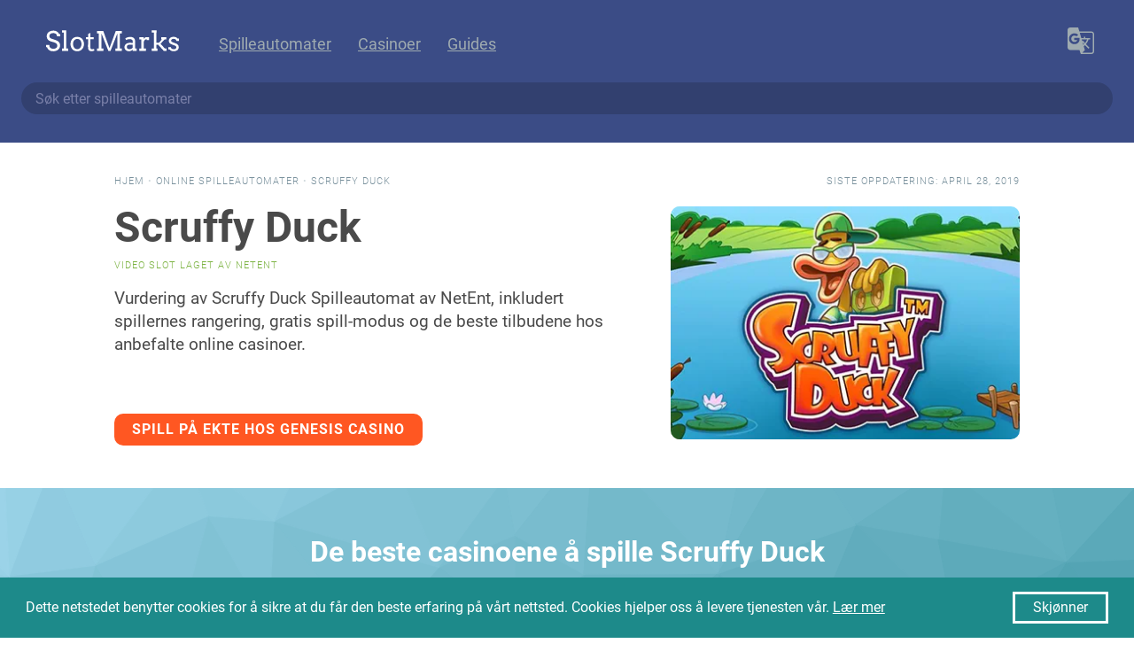

--- FILE ---
content_type: text/html; charset=utf-8
request_url: https://slotmarks.com/nb/slot/scruffy-duck
body_size: 7192
content:





<!DOCTYPE html>
<html dir="ltr" lang="nb" prefix="og: http://ogp.me/ns# article: http://ogp.me/ns/article#">
<head>
    <meta charset="utf-8" />
    <meta http-equiv="X-UA-Compatible" content="IE=edge">
    <meta name="viewport" content="width=device-width, initial-scale=1">
    <title>Scruffy Duck (NetEnt) Online spilleautomat vurdering & rangering - SlotMarks</title>
    <meta name="description" content="Vurdering av Scruffy Duck Spilleautomat av NetEnt, inkludert spillernes rangering, gratis spill-modus og de beste tilbudene hos anbefalte online casinoer." />
    <link rel="canonical" href="https://slotmarks.com/nb/slot/scruffy-duck">
    <meta name="yandex-verification" content="1e28ee5cce2c01bc" />
    <meta name="theme-color" content="#3B4C86">

    <link rel="apple-touch-icon" sizes="180x180" href="/apple-touch-icon.png">
    <link rel="icon" type="image/png" sizes="32x32" href="/favicon-32x32.png">
    <link rel="icon" type="image/png" sizes="16x16" href="/favicon-16x16.png">
    <link rel="manifest" href="/manifest.json">

    <link rel="alternate" hreflang="en" href="https://slotmarks.com/en/slot/scruffy-duck" /><link rel="alternate" hreflang="de" href="https://slotmarks.com/de/slot/scruffy-duck" /><link rel="alternate" hreflang="es" href="https://slotmarks.com/es/slot/scruffy-duck" /><link rel="alternate" hreflang="pt" href="https://slotmarks.com/pt/slot/scruffy-duck" /><link rel="alternate" hreflang="nb" href="https://slotmarks.com/nb/slot/scruffy-duck" /><link rel="alternate" hreflang="sv" href="https://slotmarks.com/sv/slot/scruffy-duck" />

    
    <meta property="og:locale" content="en_US" />
        <meta property="og:type" content="article" />
        <meta property="bt:type" content="GameReview" />
        <meta property="og:title" content="Scruffy Duck (NetEnt) Online spilleautomat vurdering & rangering - SlotMarks" />
        <meta property="og:description" content="Vurdering av Scruffy Duck Spilleautomat av NetEnt, inkludert spillernes rangering, gratis spill-modus og de beste tilbudene hos anbefalte online casinoer." />
        <meta property="og:url" content="https://slotmarks.com/nb/slot/scruffy-duck" />
        <meta property="og:site_name" content="SlotMarks NO" />
        <meta property="article:section" content="Gambling" />
        <meta property="article:tag" content="Spill" />
        <meta property="article:tag" content="Spilleautomat" />
        <meta property="article:tag" content="netent" />
        <meta property="article:modified_time" content="2019-04-28T11:29:26.297301" />
        <meta property="og:updated_time" content="2019-04-28T11:29:26.297301" />
        <meta property="og:image" content="https://slotmarks.com/nb/slot/media/scruffy-duck-cover.webp" />
        <meta property="og:image:secure_url" content="https://slotmarks.com/nb/slot/media/scruffy-duck-cover.webp" />
        
        <meta name="twitter:card" content="summary" />
        <meta name="twitter:site" content="@slotmarks" />
        <meta name="twitter:creator" content="@slotmarks" />

        <script type="application/ld+json">{
            "@context": "https://schema.org",
            "@type": "WebPage",
            "url": "https://slotmarks.com/nb/slot/scruffy-duck",
            "name": "Scruffy Duck Vurdering",
            "description": "Vurdering av Scruffy Duck Spilleautomat av NetEnt, inkludert spillernes rangering, gratis spill-modus og de beste tilbudene hos anbefalte online casinoer."
        }</script>        
        <script type="application/ld+json">{
            "@context": "http://schema.org",
            "@type": "BreadcrumbList",
            "itemListElement": [
                {
                    "@type": "ListItem",
                    "position": 1,
                    "item": {
                        "@id": "https://slotmarks.com/nb/",
                        "name": "SlotMarks NO",
                        "@type": "WebSite"
                    }
                },
                {
                    "@type": "ListItem",
                    "position": 2,
                    "item": {
                        "@id": "https://slotmarks.com/nb/slots/",
                        "name": "Online spilleautomater",
                        "@type": "WebPage"
                    }
                },
                {
                    "@type": "ListItem",
                    "position": 3,
                    "item": {
                        "@id": "https://slotmarks.com/nb/slot/scruffy-duck",
                        "name": "Scruffy Duck spilleautomat-vurdering",
                        "@type": "WebPage"
                    }
                }
            ]
        }</script>
        
            <script type='application/ld+json'>
                {
    "@context": "http://schema.org",
    "@type": "VideoGame",
    "aggregateRating": {
        "@type": "AggregateRating",
        "bestRating": 5,
        "ratingCount": 3,
        "ratingValue": "5.00",
        "worstRating": 0
    },
    "applicationCategory": [
        "Video Game",
        "Slot Machine"
    ],
    "author": {
        "@type": "Organization",
        "logo": "https://slotmarks.com/android-chrome-512x512.png",
        "name": "SlotMarks",
        "url": "https://slotmarks.com/nb/"
    },
    "dateCreated": "2019-03-07T13:08:54.929283",
    "dateModified": "2019-04-28T11:29:26.297301",
    "datePublished": "2019-03-07T13:08:54.929283",
    "description": "Vurdering av Scruffy Duck Spilleautomat av NetEnt, inkludert spillernes rangering, gratis spill-modus og de beste tilbudene hos anbefalte online casinoer.",
    "image": "https://slotmarks.com/nb/slot/media/scruffy-duck-cover.webp",
    "name": "Scruffy Duck",
    "offers": {
        "@type": "AggregateOffer",
        "lowPrice": 100,
        "offerCount": 5,
        "priceCurrency": "NOK"
    },
    "operatingSystem": "Multi-platform",
    "thumbnailUrl": "https://slotmarks.com/nb/slot/media/scruffy-duck-screen.webp",
    "url": "https://slotmarks.com/nb/slot/scruffy-duck"
}
            </script>
        
        
        <link rel="amphtml" href="https://slotmarks.com/nb/slot/amp/scruffy-duck">


    
    <link rel="stylesheet" href="/compress/css/app-631007879d.css">
    

    
        
		<!--
            <script src="https://browser.sentry-cdn.com/4.6.3/bundle.min.js" crossorigin="anonymous"></script>
            <script type="text/javascript" >
              Sentry.init({ dsn: 'https://fd904ebf7581435ea14e622df9f9c5e9@sentry.io/1400742' });
            </script>
		-->
            <!-- Global site tag (gtag.js) - Google Analytics -->
            <script async src="https://www.googletagmanager.com/gtag/js?id=UA-130591423-1"></script>
            <script>
              window.dataLayer = window.dataLayer || [];
              function gtag(){dataLayer.push(arguments);}
              gtag('js', new Date());
              gtag('config', 'UA-130591423-1');
            </script>
            <!-- Yandex.Metrika counter -->
            <script type="text/javascript" >
              (function(m,e,t,r,i,k,a){m[i]=m[i]||function(){(m[i].a=m[i].a||[]).push(arguments)};
              m[i].l=1*new Date();k=e.createElement(t),a=e.getElementsByTagName(t)[0],k.async=1,k.src=r,a.parentNode.insertBefore(k,a)})
              (window, document, "script", "https://mc.yandex.ru/metrika/tag.js", "ym");

              ym(51466340, "init", {
                  id:51466340,
                  clickmap:true,
                  trackLinks:true,
                  accurateTrackBounce:true,
                  webvisor:true
              });
            </script>
            <noscript><div><img src="https://mc.yandex.ru/watch/51466340" style="position:absolute; left:-9999px;" alt="" /></div></noscript>
            <!-- /Yandex.Metrika counter -->
        
    
</head>

<body>
  <div class="container is-fullhd" id="app">
    <section class="section nav">
      <div class="columns is-multiline">
        <div class="column is-12 links">
          <a href="/nb/" class="logo" title="Hjem">
            <svg>
              <use xlink:href="/static/img/icons.svg#logo"></use>
            </svg>                    
          </a>
          <a href="/nb/" class="home" rel="nofollow">
            <svg>
              <use xlink:href="/static/img/icons.svg#home"></use>
            </svg>                    
          </a>
          <a href="/nb/slots/" title=" ">Spilleautomater</a>
          <a href="/nb/casinos/" title=" ">Casinoer</a>
          <a href="/nb/guides/" title=" ">Guides</a>
          <i class="divider"></i>
          
            <language-selector>
              <svg class="icon">
                <use xlink:href="/static/img/icons.svg#languages"></use>
              </svg>
              <template slot="languages">
                
                  <language :is-active="false" title="English" :flags="['en', 'au']" url="/en/slot/scruffy-duck"></language>
                
                  <language :is-active="false" title="Deutsch" :flags="['de']" url="/de/slot/scruffy-duck"></language>
                
                  <language :is-active="false" title="Español" :flags="['es', 'ar', 'mx', 'pe']" url="/es/slot/scruffy-duck"></language>
                
                  <language :is-active="false" title="Português" :flags="['pt', 'br']" url="/pt/slot/scruffy-duck"></language>
                
                  <language :is-active="true" title="Norsk" :flags="['no']" url="/nb/slot/scruffy-duck"></language>
                
                  <language :is-active="false" title="Svenska" :flags="['se']" url="/sv/slot/scruffy-duck"></language>
                
              </template>                    
            </language-selector>
          
        </div>
        <div class="column is-12">
          <ctrl-search placeholder="Søk etter spilleautomater" locale="nb">
            <input type="text" class="input is-rounded" />
          </ctrl-search>
        </div>
      </div>
    </section>

    
    
    
        <section class="section slot-header">
            <div class="columns is-multiline">
                <div class="column is-5 is-12-mobile is-offset-1 object-header">
                    <a href="/nb/">Hjem</a> <span>&bull;</span>
                    <a href="/nb/slots/">Online spilleautomater</a> <span>&bull;</span>
                    Scruffy Duck
                </div>
                <div class="column is-5 has-text-right object-header last-updated">
                    
                        Siste oppdatering: april 28, 2019
                    
                </div>
                <div class="column is-6 is-12-mobile is-offset-1 object-info">
                    <h1>Scruffy Duck</h1>
                    <span>video slot Laget av NetEnt</span>
                    
                        <p>Vurdering av Scruffy Duck Spilleautomat av NetEnt, inkludert spillernes rangering, gratis spill-modus og de beste tilbudene hos anbefalte online casinoer.</p>
                    
                    
                    
                        <a href="/nb/casino/genesis/play/scruffy-duck" class="button" target="_blank" rel="nofollow" v-track="['visit', 'genesis', 'slot-button']">Spill på ekte hos Genesis Casino</a>
                    
                </div>
                <div class="column is-4 is-12-mobile object-cover">
                    
                        <a href="/nb/casino/genesis/play/scruffy-duck" target="_blank" rel="nofollow" v-track="['visit', 'genesis', 'slot-logo']">
                            
  
  <picture>
    <source srcset="/nb/slot/media/scruffy-duck-logo.webp" type="image/webp">
    <source srcset="/nb/slot/media/scruffy-duck-logo.png" type="image/png"> 
    <img src="/nb/slot/media/scruffy-duck-logo.png" title="Scruffy Duck" alt="Scruffy Duck">
  </picture>

                        </a>
                    
                </div>
            </div>
        </section>

        
            <section class="section slot-play" v-polygone='["#b3e5fc", "#00838f"]'>
                <h2 class="has-text-centered">De beste casinoene å spille Scruffy Duck</h2>
                <div class="columns">
                    <div class="column is-10 is-offset-1">
                        
	
		
			
		  
        <div class="row-casino theme-genesis">
            <div class="review">
              <div class="row-logo">
                <a href="/nb/casino/genesis/play/scruffy-duck" target="_blank" rel="nofollow" v-track="['visit', 'genesis', 'row-logo']">
                  
  
  <picture>
    <source srcset="/nb/casino/media/genesis-logo.webp" type="image/webp">
    <source srcset="/nb/casino/media/genesis-logo.png" type="image/png"> 
    <img src="/nb/casino/media/genesis-logo.png" title="Genesis Casino" alt="Genesis Casino" class="logo">
  </picture>

                  
  
  <picture>
    <source srcset="/nb/casino/media/genesis-cover.webp" type="image/webp">
    <source srcset="/nb/casino/media/genesis-cover.png" type="image/png"> 
    <img src="/nb/casino/media/genesis-cover.png" title="Genesis Casino" alt="Genesis Casino" class="cover">
  </picture>

                </a>
              </div>
              <div class="row-rating" title="5.0">
                <svg><use xlink:href="/static/img/icons.svg#star"></use></svg><svg><use xlink:href="/static/img/icons.svg#star"></use></svg><svg><use xlink:href="/static/img/icons.svg#star"></use></svg><svg><use xlink:href="/static/img/icons.svg#star"></use></svg><svg><use xlink:href="/static/img/icons.svg#star"></use></svg>
              </div>
              
                <div class="row-link">
                  <a href="/nb/casino/genesis" class="lang-nb" title=" ">Vurdering av casino</a>
                </div>
              
            </div>
            <div class="info">
                <a href="/nb/casino/genesis" rel="nofollow">Genesis Casino</a>
                <div class="row-features">
                  
                    
                  
                </div>
                <div class="row-promo">
                  
                  <div class="on-deposit">
                    <div class="label">Tilbud ved første innskudd</div>
                    <div class="value">100% opptil 1 000 kr + 300 free spins</div>  
                  </div>
                  
                    <div class="on-wager">
                      <div class="label">Innsats</div>
                      <div class="value">
                        <svg><use xlink:href="/static/img/icons.svg#close"></use></svg>40
                      </div>  
                    </div>
                  
                </div>
                
                  <div class="row-labels">
                    
                      
  
  <picture>
    <source srcset="/nb/licence/media/mga-logo.webp" type="image/webp">
    <source srcset="/nb/licence/media/mga-logo.png" type="image/png"> 
    <img src="/nb/licence/media/mga-logo.png" title="Malta Gaming Authority" alt="Malta Gaming Authority" class="licence-mga">
  </picture>

                    
                      
  
  <picture>
    <source srcset="/nb/licence/media/gc-logo.webp" type="image/webp">
    <source srcset="/nb/licence/media/gc-logo.png" type="image/png"> 
    <img src="/nb/licence/media/gc-logo.png" title="UK Gambling Comission" alt="UK Gambling Comission" class="licence-gc">
  </picture>

                    
                      
  
  <picture>
    <source srcset="/nb/licence/media/spelinspektionen-logo.webp" type="image/webp">
    <source srcset="/nb/licence/media/spelinspektionen-logo.png" type="image/png"> 
    <img src="/nb/licence/media/spelinspektionen-logo.png" title="Spelinspektionen" alt="Spelinspektionen" class="licence-spelinspektionen">
  </picture>

                    
                  </div>
                
            </div>
            <div class="cta has-text-centered">
              <div class="on-welcome">
                <div class="label">Velkomstside</div>
                <div class="title">10 000 kr</div>  
                
                  <div class="subtitle">+ 300 free spins</div>  
                
              </div>
              <a href="/nb/casino/genesis/play/scruffy-duck" class="button is-outlined is-rounded" target="_blank" rel="nofollow" v-track="['visit', 'genesis', 'row-button']">Spill nå</a>
              <a href="/nb/casino/genesis/tc" class="tc" target="_blank" rel="nofollow" v-track="['visit', 'genesis', 'row-tc']">V&B gjelder</a>
            </div>
        </div>  
    

                    </div>
                </div>
            </section>
        

        
            <section v-sticky class="casino-sticky">
                <div>Genesis Casino</div>
                <a href="/nb/casino/genesis/play/scruffy-duck" target="_blank" rel="nofollow" v-track="['visit', 'genesis', 'sticky']">Spill nå</a>
            </section>
        
        <section class="section profile-details">
            <div class="level slot-details">
                <div class="level-item has-text-centered">
                    <div class="label">RTP</div>
                    <div class="value">96.38%</div>
                </div>
                <div class="level-item has-text-centered">
                    <div class="label">Rangering</div>
                    <div class="value rating-score-5"><span>5.0</span></div>
                </div>
                <div class="level-item has-text-centered">
                    <div class="label">Levert av</div>
                        <div class="value">
                            
  
  <picture>
    <source srcset="/nb/software/media/netent-logo.webp" type="image/webp">
    <source srcset="/nb/software/media/netent-logo.png" type="image/png"> 
    <img src="/nb/software/media/netent-logo.png" title="NetEnt" alt="NetEnt" width="100%">
  </picture>

                        </div>
                    </div>
                <div class="level-item has-text-centered">
                    <div class="label">Enheter</div>
                    <div class="value has-icon">
                        <svg><use xlink:href="/static/img/icons.svg#laptop"></use></svg>
                        <svg><use xlink:href="/static/img/icons.svg#tablet-cellphone"></use></svg>
                    </div>
                </div>
                <div class="level-item has-text-centered">
                    <div class="label">Maks gevinst</div>
                    <div class="value has-icon">-</div>
                </div>
                <div class="level-item has-text-centered">
                    <div class="label">Min innsats</div>
                    <div class="value">€0.25</div>
                </div>
                <div class="level-item has-text-centered">
                    <div class="label">Maks innsats</div>
                    <div class="value">€250</div>
                </div>
            </div>


            <section class="section content-info">
                <div class="columns is-multiline">
                    <div class="column column-items is-12 lang-nb">
                        <div class="has-mobile"><span>RTP: </span>96.38%</div>
                        <div class="has-mobile"><span>Rangering: </span>5.0</div>
                        <div class="has-mobile"><span>Software: </span>NetEnt</div>
                        <div class="has-mobile"><span>Enheter: </span>Desktop, Mobil-telefon</div>
                        <div class="has-mobile"><span>Maks gevinst: </span>-</div>
                        <div class="has-mobile"><span>Min innsats: </span>€0.25</div>
                        <div class="has-mobile"><span>Maks innsats: </span>€250</div>

                        
                            <div><span>We recommend: </span><a href="/nb/casino/genesis/play/scruffy-duck" target="_blank" rel="nofollow" v-track="['visit', 'genesis', 'slot-recommend']">Genesis Casino</a></div>
                        
                        <div><span>Technology: </span>HTML5</div>
                        <div><span>Release Year: </span>2017</div>
                        <div><span>Reels: </span>5</div>
                        <div><span>Paylines: </span>25</div>
                        <div><span>Volatility: </span>Medium</div>
                        <div>
                            <span>Read also on: </span>
                            
                                <a href="/en/slot/scruffy-duck" title="Scruffy Duck Online Slot Review on English">
                                    English
                                </a>,&#160;
                            
                            
                                <a href="/sv/slot/scruffy-duck" title="Scruffy Duck Online Slot Review on sv__lang">
                                    Svenska
                                </a>
                            
                        </div>
                    </div>
                </div>
            </section>

            <rate-game game="scruffy-duck" complete="Complete" info="Rate this game (6 votes)" :value="5.0"></rate-game>

            
                <h2 class="play-mode">Spill Scruffy Duck spilleautomat gratis</h2>
                
                    <div 
                        class="browser-mockup netent" 
                        is="play-now" 
                        id="scruffy-duck" 
                        landing="/nb/casino/genesis/play/scruffy-duck"
                        term_action="Spill nå gratis"
                        term_tc="18+"
                         play_mode="true"
                        cover="https://slotmarks.com/nb/slot/media/scruffy-duck-screen.webp" 
                        cover_alt="https://slotmarks.com/nb/slot/media/scruffy-duck-screen.png">
                        <svg class="loading" width="64px" height="64px" viewBox="0 0 24 24" version="1.1" xmlns="http://www.w3.org/2000/svg" xmlns:xlink="http://www.w3.org/1999/xlink">
                            <g>
                                <path d="M12,6V9L16,5L12,1V4C7.58,4 4,7.58 4,12C4,13.57 4.46,15.03 5.24,16.26L6.7,14.8C6.25,13.97 6,13 6,12C6,8.69 8.69,6 12,6M18.76,7.74L17.3,9.2C17.74,10.04 18,11 18,12C18,15.31 15.31,18 12,18V15L8,19L12,23V20C16.42,20 20,16.42 20,12C20,10.43 19.54,8.97 18.76,7.74Z" />
                            </g>
                        </svg>
                    </div>
                    
  <div class="promo-button">
      <a class="casino" href="/nb/casino/genesis/go" target="_blank" rel="nofollow" v-track="['visit', 'genesis', 'promo-button']">
          <span class="icon">
            <svg><use xlink:href="/static/img/icons.svg#seal"></use></svg>
          </span>
          <span class="title">Genesis Casino</span>
          <span class="rating">5.0</span>
          <span class="button">Play</span>
      </a>
      <p class="promo-tc">
          <a href="/nb/casino/genesis/tc" target="_blank" rel="nofollow" v-track="['visit', 'genesis', 'promo-button-tc']">V&B gjelder | 18+</a>
      </p>
  </div>

                
            

        </section>

        <section class="section page-content content slot-review">
            <div class="columns">
                <div class="column is-8 is-offset-2">
                    <h2 class="title has-text-centered">Scruffy Duck spilleautomat-vurdering</h2>
                    
                        <p class="soon">Coming soon</p>
                    

                    
                </div>
            </div>
        </section>        

        
            <section class="section page-content casinos top-casinos">
                <h2 class="has-text-centered">Topp casinoer for å spille Scruffy Duck</h2>
                <div class="columns is-multiline">
                    
                        <div class="column is-10 is-offset-1">
                            
	
		
			
		  
        <div class="row-casino theme-playfortuna">
            <div class="review">
              <div class="row-logo">
                <a href="/nb/casino/playfortuna/play/scruffy-duck" target="_blank" rel="nofollow" v-track="['visit', 'playfortuna', 'row-logo']">
                  
  
  <picture>
    <source srcset="/nb/casino/media/playfortuna-logo.webp" type="image/webp">
    <source srcset="/nb/casino/media/playfortuna-logo.png" type="image/png"> 
    <img src="/nb/casino/media/playfortuna-logo.png" title="Play Fortuna" alt="Play Fortuna" class="logo">
  </picture>

                  
  
  <picture>
    <source srcset="/nb/casino/media/playfortuna-cover.webp" type="image/webp">
    <source srcset="/nb/casino/media/playfortuna-cover.png" type="image/png"> 
    <img src="/nb/casino/media/playfortuna-cover.png" title="Play Fortuna" alt="Play Fortuna" class="cover">
  </picture>

                </a>
              </div>
              <div class="row-rating" title="4.9">
                <svg><use xlink:href="/static/img/icons.svg#star"></use></svg><svg><use xlink:href="/static/img/icons.svg#star"></use></svg><svg><use xlink:href="/static/img/icons.svg#star"></use></svg><svg><use xlink:href="/static/img/icons.svg#star"></use></svg><svg><use xlink:href="/static/img/icons.svg#star-half"></use></svg>
              </div>
              
                <div class="row-link">
                  <a href="/nb/casino/playfortuna" class="lang-nb" title=" ">Vurdering av casino</a>
                </div>
              
            </div>
            <div class="info">
                <a href="/nb/casino/playfortuna" rel="nofollow">Play Fortuna</a>
                <div class="row-features">
                  
                    
                  
                </div>
                <div class="row-promo">
                  
                    <div class="on-sign">
                      <div class="label">Ved registrering</div>
                      <div class="value">50 free spins</div>  
                    </div>
                  
                  <div class="on-deposit">
                    <div class="label">Tilbud ved første innskudd</div>
                    <div class="value">100% opptil $500 + 225 free spins</div>  
                  </div>
                  
                    <div class="on-wager">
                      <div class="label">Innsats</div>
                      <div class="value">
                        <svg><use xlink:href="/static/img/icons.svg#close"></use></svg>45
                      </div>  
                    </div>
                  
                </div>
                
                  <div class="row-labels">
                    
                      
  
  <picture>
    <source srcset="/nb/licence/media/curacao-logo.webp" type="image/webp">
    <source srcset="/nb/licence/media/curacao-logo.png" type="image/png"> 
    <img src="/nb/licence/media/curacao-logo.png" title="Curacao eGaming" alt="Curacao eGaming" class="licence-curacao">
  </picture>

                    
                  </div>
                
            </div>
            <div class="cta has-text-centered">
              <div class="on-welcome">
                <div class="label">Velkomstside</div>
                <div class="title">$500</div>  
                
                  <div class="subtitle">+ 225 free spins</div>  
                
              </div>
              <a href="/nb/casino/playfortuna/play/scruffy-duck" class="button is-outlined is-rounded" target="_blank" rel="nofollow" v-track="['visit', 'playfortuna', 'row-button']">Spill nå</a>
              <a href="/nb/casino/playfortuna/tc" class="tc" target="_blank" rel="nofollow" v-track="['visit', 'playfortuna', 'row-tc']">V&B gjelder</a>
            </div>
        </div>  
    

                        </div>
                    
                        <div class="column is-10 is-offset-1">
                            
	
		
			
		  
        <div class="row-casino theme-casinolab">
            <div class="review">
              <div class="row-logo">
                <a href="/nb/casino/casinolab/play/scruffy-duck" target="_blank" rel="nofollow" v-track="['visit', 'casinolab', 'row-logo']">
                  
  
  <picture>
    <source srcset="/nb/casino/media/casinolab-logo.webp" type="image/webp">
    <source srcset="/nb/casino/media/casinolab-logo.png" type="image/png"> 
    <img src="/nb/casino/media/casinolab-logo.png" title="Casino Lab" alt="Casino Lab" class="logo">
  </picture>

                  
  
  <picture>
    <source srcset="/nb/casino/media/casinolab-cover.webp" type="image/webp">
    <source srcset="/nb/casino/media/casinolab-cover.png" type="image/png"> 
    <img src="/nb/casino/media/casinolab-cover.png" title="Casino Lab" alt="Casino Lab" class="cover">
  </picture>

                </a>
              </div>
              <div class="row-rating" title="5.0">
                <svg><use xlink:href="/static/img/icons.svg#star"></use></svg><svg><use xlink:href="/static/img/icons.svg#star"></use></svg><svg><use xlink:href="/static/img/icons.svg#star"></use></svg><svg><use xlink:href="/static/img/icons.svg#star"></use></svg><svg><use xlink:href="/static/img/icons.svg#star"></use></svg>
              </div>
              
                <div class="row-link">
                  <a href="/nb/casino/casinolab" class="lang-nb" title=" ">Vurdering av casino</a>
                </div>
              
            </div>
            <div class="info">
                <a href="/nb/casino/casinolab" rel="nofollow">Casino Lab</a>
                <div class="row-features">
                  
                    
                  
                </div>
                <div class="row-promo">
                  
                  <div class="on-deposit">
                    <div class="label">Tilbud ved første innskudd</div>
                    <div class="value"></div>  
                  </div>
                  
                    <div class="on-wager">
                      <div class="label">Innsats</div>
                      <div class="value">
                        <svg><use xlink:href="/static/img/icons.svg#close"></use></svg>40
                      </div>  
                    </div>
                  
                </div>
                
                  <div class="row-labels">
                    
                      
  
  <picture>
    <source srcset="/nb/licence/media/mga-logo.webp" type="image/webp">
    <source srcset="/nb/licence/media/mga-logo.png" type="image/png"> 
    <img src="/nb/licence/media/mga-logo.png" title="Malta Gaming Authority" alt="Malta Gaming Authority" class="licence-mga">
  </picture>

                    
                      
  
  <picture>
    <source srcset="/nb/licence/media/spelinspektionen-logo.webp" type="image/webp">
    <source srcset="/nb/licence/media/spelinspektionen-logo.png" type="image/png"> 
    <img src="/nb/licence/media/spelinspektionen-logo.png" title="Spelinspektionen" alt="Spelinspektionen" class="licence-spelinspektionen">
  </picture>

                    
                  </div>
                
            </div>
            <div class="cta has-text-centered">
              <div class="on-welcome">
                <div class="label">Velkomstside</div>
                <div class="title">15 000 kr</div>  
                
                  <div class="subtitle">+ 300 free spins</div>  
                
              </div>
              <a href="/nb/casino/casinolab/play/scruffy-duck" class="button is-outlined is-rounded" target="_blank" rel="nofollow" v-track="['visit', 'casinolab', 'row-button']">Spill nå</a>
              <a href="/nb/casino/casinolab/tc" class="tc" target="_blank" rel="nofollow" v-track="['visit', 'casinolab', 'row-tc']">V&B gjelder</a>
            </div>
        </div>  
    

                        </div>
                    
                        <div class="column is-10 is-offset-1">
                            
	
		
			
		  
        <div class="row-casino theme-bitstarz">
            <div class="review">
              <div class="row-logo">
                <a href="/nb/casino/bitstarz/play/scruffy-duck" target="_blank" rel="nofollow" v-track="['visit', 'bitstarz', 'row-logo']">
                  
  
  <picture>
    <source srcset="/nb/casino/media/bitstarz-logo.webp" type="image/webp">
    <source srcset="/nb/casino/media/bitstarz-logo.png" type="image/png"> 
    <img src="/nb/casino/media/bitstarz-logo.png" title="BitStarz" alt="BitStarz" class="logo">
  </picture>

                  
  
  <picture>
    <source srcset="/nb/casino/media/bitstarz-cover.webp" type="image/webp">
    <source srcset="/nb/casino/media/bitstarz-cover.png" type="image/png"> 
    <img src="/nb/casino/media/bitstarz-cover.png" title="BitStarz" alt="BitStarz" class="cover">
  </picture>

                </a>
              </div>
              <div class="row-rating" title="5.0">
                <svg><use xlink:href="/static/img/icons.svg#star"></use></svg><svg><use xlink:href="/static/img/icons.svg#star"></use></svg><svg><use xlink:href="/static/img/icons.svg#star"></use></svg><svg><use xlink:href="/static/img/icons.svg#star"></use></svg><svg><use xlink:href="/static/img/icons.svg#star"></use></svg>
              </div>
              
                <div class="row-link">
                  <a href="/nb/casino/bitstarz" class="lang-nb" title=" ">Vurdering av casino</a>
                </div>
              
            </div>
            <div class="info">
                <a href="/nb/casino/bitstarz" rel="nofollow">BitStarz</a>
                <div class="row-features">
                  
                    
                  
                </div>
                <div class="row-promo">
                  
                    <div class="on-sign">
                      <div class="label">Ved registrering</div>
                      <div class="value">20 free spins</div>  
                    </div>
                  
                  <div class="on-deposit">
                    <div class="label">Tilbud ved første innskudd</div>
                    <div class="value">100% opptil €100 + 180 free spins</div>  
                  </div>
                  
                    <div class="on-wager">
                      <div class="label">Innsats</div>
                      <div class="value">
                        <svg><use xlink:href="/static/img/icons.svg#close"></use></svg>40
                      </div>  
                    </div>
                  
                </div>
                
                  <div class="row-labels">
                    
                      
  
  <picture>
    <source srcset="/nb/licence/media/curacao-logo.webp" type="image/webp">
    <source srcset="/nb/licence/media/curacao-logo.png" type="image/png"> 
    <img src="/nb/licence/media/curacao-logo.png" title="Curacao eGaming" alt="Curacao eGaming" class="licence-curacao">
  </picture>

                    
                  </div>
                
            </div>
            <div class="cta has-text-centered">
              <div class="on-welcome">
                <div class="label">Velkomstside</div>
                <div class="title">€500</div>  
                
                  <div class="subtitle">+ 180 free spins</div>  
                
              </div>
              <a href="/nb/casino/bitstarz/play/scruffy-duck" class="button is-outlined is-rounded" target="_blank" rel="nofollow" v-track="['visit', 'bitstarz', 'row-button']">Spill nå</a>
              <a href="/nb/casino/bitstarz/tc" class="tc" target="_blank" rel="nofollow" v-track="['visit', 'bitstarz', 'row-tc']">V&B gjelder</a>
            </div>
        </div>  
    

                        </div>
                    
                        <div class="column is-10 is-offset-1">
                            
	
		
			
		  
        <div class="row-casino theme-casino-joy">
            <div class="review">
              <div class="row-logo">
                <a href="/nb/casino/casino-joy/play/scruffy-duck" target="_blank" rel="nofollow" v-track="['visit', 'casino-joy', 'row-logo']">
                  
  
  <picture>
    <source srcset="/nb/casino/media/casino-joy-logo.webp" type="image/webp">
    <source srcset="/nb/casino/media/casino-joy-logo.png" type="image/png"> 
    <img src="/nb/casino/media/casino-joy-logo.png" title="Casino Joy" alt="Casino Joy" class="logo">
  </picture>

                  
  
  <picture>
    <source srcset="/nb/casino/media/casino-joy-cover.webp" type="image/webp">
    <source srcset="/nb/casino/media/casino-joy-cover.png" type="image/png"> 
    <img src="/nb/casino/media/casino-joy-cover.png" title="Casino Joy" alt="Casino Joy" class="cover">
  </picture>

                </a>
              </div>
              <div class="row-rating" title="5.0">
                <svg><use xlink:href="/static/img/icons.svg#star"></use></svg><svg><use xlink:href="/static/img/icons.svg#star"></use></svg><svg><use xlink:href="/static/img/icons.svg#star"></use></svg><svg><use xlink:href="/static/img/icons.svg#star"></use></svg><svg><use xlink:href="/static/img/icons.svg#star"></use></svg>
              </div>
              
                <div class="row-link">
                  <a href="/nb/casino/casino-joy" class="lang-nb" title=" ">Vurdering av casino</a>
                </div>
              
            </div>
            <div class="info">
                <a href="/nb/casino/casino-joy" rel="nofollow">Casino Joy</a>
                <div class="row-features">
                  
                    
                  
                </div>
                <div class="row-promo">
                  
                  <div class="on-deposit">
                    <div class="label">Tilbud ved første innskudd</div>
                    <div class="value">100% opptil 2 000 kr + 200 free spins</div>  
                  </div>
                  
                    <div class="on-wager">
                      <div class="label">Innsats</div>
                      <div class="value">
                        <svg><use xlink:href="/static/img/icons.svg#close"></use></svg>40
                      </div>  
                    </div>
                  
                </div>
                
                  <div class="row-labels">
                    
                      
  
  <picture>
    <source srcset="/nb/licence/media/mga-logo.webp" type="image/webp">
    <source srcset="/nb/licence/media/mga-logo.png" type="image/png"> 
    <img src="/nb/licence/media/mga-logo.png" title="Malta Gaming Authority" alt="Malta Gaming Authority" class="licence-mga">
  </picture>

                    
                      
  
  <picture>
    <source srcset="/nb/licence/media/gc-logo.webp" type="image/webp">
    <source srcset="/nb/licence/media/gc-logo.png" type="image/png"> 
    <img src="/nb/licence/media/gc-logo.png" title="UK Gambling Comission" alt="UK Gambling Comission" class="licence-gc">
  </picture>

                    
                      
  
  <picture>
    <source srcset="/nb/licence/media/spelinspektionen-logo.webp" type="image/webp">
    <source srcset="/nb/licence/media/spelinspektionen-logo.png" type="image/png"> 
    <img src="/nb/licence/media/spelinspektionen-logo.png" title="Spelinspektionen" alt="Spelinspektionen" class="licence-spelinspektionen">
  </picture>

                    
                  </div>
                
            </div>
            <div class="cta has-text-centered">
              <div class="on-welcome">
                <div class="label">Velkomstside</div>
                <div class="title">10 000 kr</div>  
                
                  <div class="subtitle">+ 200 free spins</div>  
                
              </div>
              <a href="/nb/casino/casino-joy/play/scruffy-duck" class="button is-outlined is-rounded" target="_blank" rel="nofollow" v-track="['visit', 'casino-joy', 'row-button']">Spill nå</a>
              <a href="/nb/casino/casino-joy/tc" class="tc" target="_blank" rel="nofollow" v-track="['visit', 'casino-joy', 'row-tc']">V&B gjelder</a>
            </div>
        </div>  
    

                        </div>
                    
                </div>
            </section>
        
    
    
        <section class="section page-content popular profile-section">
            <h2>Populære spilleautomater</h2>
            <div class="level layout-card" is="ctrl-slider">
                
                    
    <div class="level-item level-card has-text-centered">
      <div class="box">
        <div class="columns is-multiline">
          <div class="column is-12 card-screen">
            <a href="/nb/slot/joker-strike" rel="nofollow">
              
  
  <picture>
    <source srcset="/nb/slot/media/joker-strike-cover.webp" type="image/webp">
    <source srcset="/nb/slot/media/joker-strike-cover.png" type="image/png"> 
    <img src="/nb/slot/media/joker-strike-cover.png" title="Joker Strike Spilleautomat" alt="Joker Strike Spilleautomat">
  </picture>

            </a>
          </div>
          <div class="column is-12 card-title">
            <a href="/nb/slot/joker-strike" class="title" title=" ">Joker Strike</a>
            
              <a href="/nb/slot/joker-strike" class="play" title="Spill Joker Strike spilleautomat gratis">
                <svg>
                  <use xlink:href="/static/img/icons.svg#play-circle-outline"></use>
                </svg>                    
              </a>
            
            <a href="/nb/slot/joker-strike" title="3.9649694">
              <svg>
                <use xlink:href="/static/img/icons.svg#information"></use>
              </svg>                    
            </a>
          </div>
          <div class="column is-12 card-info">
            <div class="label">Quickspin</div>
          </div>
          <div class="column is-12 card-rating-full rating-score-2">
            <p><span>3.29</span> / 5 stemmer</p>
            <div class="rate-scale">
                <span class="scale-rating" style="width: 18%" title="18%"></span>
            </div>
          </div>
          <div class="column is-12 card-action">
            <a href="/nb/slot/joker-strike" class="button is-outlined is-rounded game" title=" ">Vurdering</a>
          </div>
        </div>
      </div>
    </div>

                
                    
    <div class="level-item level-card has-text-centered">
      <div class="box">
        <div class="columns is-multiline">
          <div class="column is-12 card-screen">
            <a href="/nb/slot/jack-and-the-beanstalk" rel="nofollow">
              
  
  <picture>
    <source srcset="/nb/slot/media/jack-and-the-beanstalk-cover.webp" type="image/webp">
    <source srcset="/nb/slot/media/jack-and-the-beanstalk-cover.png" type="image/png"> 
    <img src="/nb/slot/media/jack-and-the-beanstalk-cover.png" title="Jack and the Beanstalk Spilleautomat" alt="Jack and the Beanstalk Spilleautomat">
  </picture>

            </a>
          </div>
          <div class="column is-12 card-title">
            <a href="/nb/slot/jack-and-the-beanstalk" class="title" title=" ">Jack and the Beanstalk</a>
            
              <a href="/nb/slot/jack-and-the-beanstalk" class="play" title="Spill Jack and the Beanstalk spilleautomat gratis">
                <svg>
                  <use xlink:href="/static/img/icons.svg#play-circle-outline"></use>
                </svg>                    
              </a>
            
            <a href="/nb/slot/jack-and-the-beanstalk" title="3.9649694">
              <svg>
                <use xlink:href="/static/img/icons.svg#information"></use>
              </svg>                    
            </a>
          </div>
          <div class="column is-12 card-info">
            <div class="label">NetEnt</div>
          </div>
          <div class="column is-12 card-rating-full rating-score-4">
            <p><span>4.63</span> / 15 stemmer</p>
            <div class="rate-scale">
                <span class="scale-rating" style="width: 69%" title="69%"></span>
            </div>
          </div>
          <div class="column is-12 card-action">
            <a href="/nb/slot/jack-and-the-beanstalk" class="button is-outlined is-rounded game" title=" ">Vurdering</a>
          </div>
        </div>
      </div>
    </div>

                
                    
    <div class="level-item level-card has-text-centered">
      <div class="box">
        <div class="columns is-multiline">
          <div class="column is-12 card-screen">
            <a href="/nb/slot/dwarf-mine" rel="nofollow">
              
  
  <picture>
    <source srcset="/nb/slot/media/dwarf-mine-cover.webp" type="image/webp">
    <source srcset="/nb/slot/media/dwarf-mine-cover.png" type="image/png"> 
    <img src="/nb/slot/media/dwarf-mine-cover.png" title="Dwarf Mine Spilleautomat" alt="Dwarf Mine Spilleautomat">
  </picture>

            </a>
          </div>
          <div class="column is-12 card-title">
            <a href="/nb/slot/dwarf-mine" class="title" title=" ">Dwarf Mine</a>
            
              <a href="/nb/slot/dwarf-mine" class="play" title="Spill Dwarf Mine spilleautomat gratis">
                <svg>
                  <use xlink:href="/static/img/icons.svg#play-circle-outline"></use>
                </svg>                    
              </a>
            
            <a href="/nb/slot/dwarf-mine" title="3.9649694">
              <svg>
                <use xlink:href="/static/img/icons.svg#information"></use>
              </svg>                    
            </a>
          </div>
          <div class="column is-12 card-info">
            <div class="label">Yggdrasil Gaming</div>
          </div>
          <div class="column is-12 card-rating-full rating-score-2">
            <p><span>3.52</span> / 5 stemmer</p>
            <div class="rate-scale">
                <span class="scale-rating" style="width: 22%" title="22%"></span>
            </div>
          </div>
          <div class="column is-12 card-action">
            <a href="/nb/slot/dwarf-mine" class="button is-outlined is-rounded game" title=" ">Vurdering</a>
          </div>
        </div>
      </div>
    </div>

                
                    
    <div class="level-item level-card has-text-centered">
      <div class="box">
        <div class="columns is-multiline">
          <div class="column is-12 card-screen">
            <a href="/nb/slot/big-bad-wolf" rel="nofollow">
              
  
  <picture>
    <source srcset="/nb/slot/media/big-bad-wolf-cover.webp" type="image/webp">
    <source srcset="/nb/slot/media/big-bad-wolf-cover.png" type="image/png"> 
    <img src="/nb/slot/media/big-bad-wolf-cover.png" title="Big Bad Wolf Spilleautomat" alt="Big Bad Wolf Spilleautomat">
  </picture>

            </a>
          </div>
          <div class="column is-12 card-title">
            <a href="/nb/slot/big-bad-wolf" class="title" title=" ">Big Bad Wolf</a>
            
              <a href="/nb/slot/big-bad-wolf" class="play" title="Spill Big Bad Wolf spilleautomat gratis">
                <svg>
                  <use xlink:href="/static/img/icons.svg#play-circle-outline"></use>
                </svg>                    
              </a>
            
            <a href="/nb/slot/big-bad-wolf" title="3.9649694">
              <svg>
                <use xlink:href="/static/img/icons.svg#information"></use>
              </svg>                    
            </a>
          </div>
          <div class="column is-12 card-info">
            <div class="label">Quickspin</div>
          </div>
          <div class="column is-12 card-rating-full rating-score-3">
            <p><span>4.31</span> / 13 stemmer</p>
            <div class="rate-scale">
                <span class="scale-rating" style="width: 50%" title="50%"></span>
            </div>
          </div>
          <div class="column is-12 card-action">
            <a href="/nb/slot/big-bad-wolf" class="button is-outlined is-rounded game" title=" ">Vurdering</a>
          </div>
        </div>
      </div>
    </div>

                
                    
    <div class="level-item level-card has-text-centered">
      <div class="box">
        <div class="columns is-multiline">
          <div class="column is-12 card-screen">
            <a href="/nb/slot/vikings" rel="nofollow">
              
  
  <picture>
    <source srcset="/nb/slot/media/vikings-cover.webp" type="image/webp">
    <source srcset="/nb/slot/media/vikings-cover.png" type="image/png"> 
    <img src="/nb/slot/media/vikings-cover.png" title="Vikings Spilleautomat" alt="Vikings Spilleautomat">
  </picture>

            </a>
          </div>
          <div class="column is-12 card-title">
            <a href="/nb/slot/vikings" class="title" title=" ">Vikings</a>
            
              <a href="/nb/slot/vikings" class="play" title="Spill Vikings spilleautomat gratis">
                <svg>
                  <use xlink:href="/static/img/icons.svg#play-circle-outline"></use>
                </svg>                    
              </a>
            
            <a href="/nb/slot/vikings" title="3.9649694">
              <svg>
                <use xlink:href="/static/img/icons.svg#information"></use>
              </svg>                    
            </a>
          </div>
          <div class="column is-12 card-info">
            <div class="label">NetEnt</div>
          </div>
          <div class="column is-12 card-rating-full rating-score-3">
            <p><span>4.35</span> / 7 stemmer</p>
            <div class="rate-scale">
                <span class="scale-rating" style="width: 52%" title="52%"></span>
            </div>
          </div>
          <div class="column is-12 card-action">
            <a href="/nb/slot/vikings" class="button is-outlined is-rounded game" title=" ">Vurdering</a>
          </div>
        </div>
      </div>
    </div>

                
            </div>
        </section>
    


    <section class="section footer">
      <div class="columns">
        <div class="column is-12">
          <h3>Om SlotMarks</h3>
          <p></p>
          <a href="/nb/about/" rel="nofollow">Om oss</a>
          <a href="/nb/responsible/" rel="nofollow">Ansvarlig spilling</a>
          <a href="/nb/privacy/" rel="nofollow">Personvern og Cookie-poilcy</a>
          <div class="columns">
            <div class="column is-12 logos">
              
    

<a href="http://www.gamcare.org.uk/" target="_blank" rel="nofollow">
    
  
  <picture>
    <source srcset="/static/img/gamcare.webp" type="image/webp">
    <source srcset="/static/img/gamcare.png" type="image/png"> 
    <img src="/static/img/gamcare.png" title="GamCare" alt="GamCare" width="45">
  </picture>

</a>
<a href="/nb/terms/" rel="nofollow">
    
  
  <picture>
    <source srcset="/static/img/18+.webp" type="image/webp">
    <source srcset="/static/img/18+.png" type="image/png"> 
    <img src="/static/img/18+.png" title="18+" alt="18+" width="45">
  </picture>

</a>
<a href="https://www.begambleaware.org/" target="_blank" rel="nofollow">
    
  
  <picture>
    <source srcset="/static/img/begambleaware.webp" type="image/webp">
    <source srcset="/static/img/begambleaware.png" type="image/png"> 
    <img src="/static/img/begambleaware.png" title="BeGambleAware" alt="BeGambleAware" width="65">
  </picture>

</a>

            </div>
          </div>
        </div>
      </div>
    </section>

    <cookie-law url="/nb/privacy/" message="Dette netstedet benytter cookies for å sikre at du får den beste erfaring på vårt nettsted. Cookies hjelper oss å levere tjenesten vår." button="Skjønner" learn="Lær mer"></cookie-law>
  </div>

    
    <script src="/compress/app-1b83ca71e5.js"></script>
    
<script defer src="https://static.cloudflareinsights.com/beacon.min.js/vcd15cbe7772f49c399c6a5babf22c1241717689176015" integrity="sha512-ZpsOmlRQV6y907TI0dKBHq9Md29nnaEIPlkf84rnaERnq6zvWvPUqr2ft8M1aS28oN72PdrCzSjY4U6VaAw1EQ==" data-cf-beacon='{"version":"2024.11.0","token":"620a51cbbfaa4074a1a74467bcf0b526","r":1,"server_timing":{"name":{"cfCacheStatus":true,"cfEdge":true,"cfExtPri":true,"cfL4":true,"cfOrigin":true,"cfSpeedBrain":true},"location_startswith":null}}' crossorigin="anonymous"></script>
</body>
</html>

--- FILE ---
content_type: image/svg+xml; charset=utf-8
request_url: https://slotmarks.com/static/img/icons.svg
body_size: 32084
content:
<?xml version="1.0" encoding="utf-8"?>
<svg xmlns="http://www.w3.org/2000/svg" xmlns:xlink="http://www.w3.org/1999/xlink" style="display: none;">
    <symbol id="logo" viewBox="0 0 700 109" xmlns="http://www.w3.org/2000/svg">
        <defs>
        <clipPath id="_clipPath_erlz1uZ3ckW4nzwGUtzeLyUdaKvmJOex">
            <rect width="700" height="109"/>
        </clipPath>
        </defs>
        <g clip-path="url(#_clipPath_erlz1uZ3ckW4nzwGUtzeLyUdaKvmJOex)">
            <path d=" M 57.416 31.29 L 57.416 31.29 Q 57.416 25.198 55.229 22.152 L 55.229 22.152 L 55.229 22.152 Q 53.042 19.106 50.41 17.48 L 50.41 17.48 L 50.41 17.48 Q 47.779 15.853 44.634 14.987 L 44.634 14.987 L 44.634 14.987 Q 41.49 14.122 38.346 14.122 L 38.346 14.122 L 38.346 14.122 Q 33.151 14.122 29.255 15.334 L 29.255 15.334 L 29.255 15.334 Q 25.359 16.545 22.796 18.622 L 22.796 18.622 L 22.796 18.622 Q 20.232 20.699 18.934 23.468 L 18.934 23.468 L 18.934 23.468 Q 17.635 26.237 17.635 29.283 L 17.635 29.283 L 17.635 29.283 Q 17.635 33.851 19.241 36.655 L 19.241 36.655 L 19.241 36.655 Q 20.848 39.459 23.308 41.155 L 23.308 41.155 L 23.308 41.155 Q 25.769 42.851 28.742 43.82 L 28.742 43.82 L 28.742 43.82 Q 31.716 44.789 34.45 45.758 L 34.45 45.758 L 48.257 50.327 L 48.257 50.327 Q 54.477 52.335 59.228 54.896 L 59.228 54.896 L 59.228 54.896 Q 63.978 57.458 67.191 60.953 L 67.191 60.953 L 67.191 60.953 Q 70.403 64.449 72.078 69.018 L 72.078 69.018 L 72.078 69.018 Q 73.753 73.587 73.753 79.61 L 73.753 79.61 L 73.753 79.61 Q 73.753 86.117 71.121 91.655 L 71.121 91.655 L 71.121 91.655 Q 68.489 97.193 63.773 101.278 L 63.773 101.278 L 63.773 101.278 Q 59.057 105.362 52.529 107.681 L 52.529 107.681 L 52.529 107.681 Q 46.001 110 38.209 110 L 38.209 110 L 38.209 110 Q 30.212 110 24.539 108.166 L 24.539 108.166 L 24.539 108.166 Q 18.865 106.331 15.003 103.25 L 15.003 103.25 L 15.003 103.25 Q 11.141 100.17 8.817 96.224 L 8.817 96.224 L 8.817 96.224 Q 6.494 92.278 5.195 88.125 L 5.195 88.125 L 0 88.125 L 0 76.218 L 17.225 76.218 L 17.225 76.218 Q 17.225 83.902 18.831 87.086 L 18.831 87.086 L 18.831 87.086 Q 20.437 90.271 23.308 92.382 L 23.308 92.382 L 23.308 92.382 Q 26.179 94.493 30.144 95.566 L 30.144 95.566 L 30.144 95.566 Q 34.108 96.639 38.893 96.639 L 38.893 96.639 L 38.893 96.639 Q 43.541 96.639 47.266 95.532 L 47.266 95.532 L 47.266 95.532 Q 50.991 94.424 53.623 92.313 L 53.623 92.313 L 53.623 92.313 Q 56.254 90.201 57.656 87.19 L 57.656 87.19 L 57.656 87.19 Q 59.057 84.179 59.057 80.371 L 59.057 80.371 L 59.057 80.371 Q 59.057 76.149 57.314 73.206 L 57.314 73.206 L 57.314 73.206 Q 55.571 70.264 52.837 68.188 L 52.837 68.188 L 52.837 68.188 Q 50.103 66.111 46.856 64.795 L 46.856 64.795 L 46.856 64.795 Q 43.609 63.48 40.602 62.511 L 40.602 62.511 L 25.632 58.219 L 25.632 58.219 Q 20.711 56.696 16.644 54.342 L 16.644 54.342 L 16.644 54.342 Q 12.577 51.989 9.672 48.597 L 9.672 48.597 L 9.672 48.597 Q 6.767 45.205 5.195 40.67 L 5.195 40.67 L 5.195 40.67 Q 3.623 36.136 3.623 30.183 L 3.623 30.183 L 3.623 30.183 Q 3.623 24.16 5.947 18.899 L 5.947 18.899 L 5.947 18.899 Q 8.271 13.638 12.782 9.692 L 12.782 9.692 L 12.782 9.692 Q 17.293 5.746 23.821 3.496 L 23.821 3.496 L 23.821 3.496 Q 30.349 1.246 38.756 1.246 L 38.756 1.246 L 38.756 1.246 Q 44.293 1.246 48.975 2.561 L 48.975 2.561 L 48.975 2.561 Q 53.657 3.877 57.45 6.265 L 57.45 6.265 L 57.45 6.265 Q 61.244 8.653 64.149 12.011 L 64.149 12.011 L 64.149 12.011 Q 67.054 15.368 69.036 19.383 L 69.036 19.383 L 74.163 19.383 L 74.163 31.29 L 57.416 31.29 Z  M 83.527 11.907 L 83.527 0 L 106.494 0 L 106.494 95.809 L 117.157 95.809 L 117.157 107.716 L 83.527 107.716 L 83.527 95.809 L 93.78 95.809 L 93.78 11.907 L 83.527 11.907 Z  M 128.64 71.857 L 128.64 71.857 L 128.64 71.857 Q 128.708 63.342 131.34 56.35 L 131.34 56.35 L 131.34 56.35 Q 133.971 49.358 138.688 44.339 L 138.688 44.339 L 138.688 44.339 Q 143.404 39.32 149.897 36.621 L 149.897 36.621 L 149.897 36.621 Q 156.391 33.921 164.183 33.921 L 164.183 33.921 L 164.183 33.921 Q 172.044 33.921 178.571 36.621 L 178.571 36.621 L 178.571 36.621 Q 185.099 39.32 189.747 44.27 L 189.747 44.27 L 189.747 44.27 Q 194.395 49.22 196.992 56.211 L 196.992 56.211 L 196.992 56.211 Q 199.59 63.203 199.59 71.718 L 199.59 71.718 L 199.59 71.718 Q 199.59 80.094 196.992 87.121 L 196.992 87.121 L 196.992 87.121 Q 194.395 94.147 189.747 99.201 L 189.747 99.201 L 189.747 99.201 Q 185.099 104.254 178.571 107.058 L 178.571 107.058 L 178.571 107.058 Q 172.044 109.862 164.183 109.862 L 164.183 109.862 L 164.183 109.862 Q 156.186 109.862 149.692 107.093 L 149.692 107.093 L 149.692 107.093 Q 143.199 104.323 138.551 99.305 L 138.551 99.305 L 138.551 99.305 Q 133.903 94.286 131.306 87.294 L 131.306 87.294 L 131.306 87.294 Q 128.708 80.302 128.64 71.857 Z  M 142.105 71.857 L 142.105 71.857 L 142.105 71.857 Q 142.105 78.018 143.848 83.002 L 143.848 83.002 L 143.848 83.002 Q 145.591 87.986 148.633 91.482 L 148.633 91.482 L 148.633 91.482 Q 151.675 94.978 155.673 96.882 L 155.673 96.882 L 155.673 96.882 Q 159.672 98.785 164.183 98.785 L 164.183 98.785 L 164.183 98.785 Q 168.9 98.785 172.967 96.916 L 172.967 96.916 L 172.967 96.916 Q 177.033 95.047 180.041 91.551 L 180.041 91.551 L 180.041 91.551 Q 183.049 88.055 184.757 83.071 L 184.757 83.071 L 184.757 83.071 Q 186.466 78.087 186.466 71.857 L 186.466 71.857 L 186.466 71.857 Q 186.466 65.349 184.757 60.296 L 184.757 60.296 L 184.757 60.296 Q 183.049 55.242 180.075 51.85 L 180.075 51.85 L 180.075 51.85 Q 177.102 48.458 173.001 46.728 L 173.001 46.728 L 173.001 46.728 Q 168.9 44.997 164.183 44.997 L 164.183 44.997 L 164.183 44.997 Q 159.672 44.997 155.673 46.728 L 155.673 46.728 L 155.673 46.728 Q 151.675 48.458 148.633 51.85 L 148.633 51.85 L 148.633 51.85 Q 145.591 55.242 143.848 60.296 L 143.848 60.296 L 143.848 60.296 Q 142.105 65.349 142.105 71.857 Z  M 233.835 12.876 L 233.835 35.997 L 250.444 35.997 L 250.444 46.451 L 233.698 46.451 L 233.493 87.848 L 233.493 87.848 Q 233.493 92.07 234.45 94.701 L 234.45 94.701 L 234.45 94.701 Q 235.407 97.332 237.526 98.335 L 237.526 98.335 L 237.526 98.335 Q 239.645 99.339 242.31 99.339 L 242.31 99.339 L 242.31 99.339 Q 245.181 99.339 247.368 98.82 L 247.368 98.82 L 247.368 98.82 Q 249.556 98.301 252.153 97.055 L 252.153 97.055 L 255.092 105.708 L 255.092 105.708 Q 251.811 107.439 248.189 108.442 L 248.189 108.442 L 248.189 108.442 Q 244.566 109.446 239.645 109.446 L 239.645 109.446 L 239.645 109.446 Q 234.997 109.446 231.545 108.304 L 231.545 108.304 L 231.545 108.304 Q 228.093 107.162 225.735 104.462 L 225.735 104.462 L 225.735 104.462 Q 223.377 101.762 222.215 97.228 L 222.215 97.228 L 222.215 97.228 Q 221.053 92.694 221.053 85.909 L 221.053 85.909 L 221.258 46.451 L 209.979 46.451 L 209.979 35.997 L 221.394 35.997 L 221.394 18.829 L 233.835 12.876 Z  M 268.353 107.716 L 268.353 95.809 L 278.195 95.809 L 278.195 15.991 L 268.353 15.991 L 268.353 2.769 L 301.162 2.769 L 334.04 93.386 L 367.327 2.769 L 398.428 2.769 L 398.428 15.991 L 388.653 15.991 L 388.653 95.809 L 398.428 95.809 L 398.428 107.716 L 364.798 107.716 L 364.798 95.809 L 375.871 95.809 L 375.871 15.23 L 339.645 107.716 L 328.025 107.716 L 291.319 15.022 L 291.319 95.809 L 301.982 95.809 L 301.982 107.716 L 268.353 107.716 Z  M 456.664 107.716 L 456.664 101.07 L 456.664 101.07 Q 452.632 104.877 447.744 107.3 L 447.744 107.3 L 447.744 107.3 Q 442.857 109.723 436.637 109.723 L 436.637 109.723 L 436.637 109.723 Q 431.442 109.723 427.102 108.062 L 427.102 108.062 L 427.102 108.062 Q 422.761 106.4 419.617 103.527 L 419.617 103.527 L 419.617 103.527 Q 416.473 100.654 414.73 96.847 L 414.73 96.847 L 414.73 96.847 Q 412.987 93.04 412.987 88.748 L 412.987 88.748 L 412.987 88.748 Q 412.987 84.179 414.32 80.648 L 414.32 80.648 L 414.32 80.648 Q 415.653 77.118 417.874 74.522 L 417.874 74.522 L 417.874 74.522 Q 420.096 71.926 423.069 70.16 L 423.069 70.16 L 423.069 70.16 Q 426.042 68.395 429.289 67.322 L 429.289 67.322 L 429.289 67.322 Q 432.536 66.249 435.919 65.799 L 435.919 65.799 L 435.919 65.799 Q 439.303 65.349 442.379 65.349 L 442.379 65.349 L 442.379 65.349 Q 447.3 65.349 450.649 65.661 L 450.649 65.661 L 450.649 65.661 Q 453.999 65.972 456.733 66.526 L 456.733 66.526 L 456.801 60.642 L 456.801 60.642 Q 456.801 56.834 455.707 54.031 L 455.707 54.031 L 455.707 54.031 Q 454.614 51.227 452.632 49.393 L 452.632 49.393 L 452.632 49.393 Q 450.649 47.558 447.881 46.658 L 447.881 46.658 L 447.881 46.658 Q 445.113 45.758 441.695 45.758 L 441.695 45.758 L 441.695 45.758 Q 438.483 45.758 435.543 46.208 L 435.543 46.208 L 435.543 46.208 Q 432.604 46.658 430.041 47.385 L 430.041 47.385 L 430.041 47.385 Q 427.478 48.112 425.325 49.047 L 425.325 49.047 L 425.325 49.047 Q 423.172 49.981 421.668 51.02 L 421.668 51.02 L 417.498 42.089 L 417.498 42.089 Q 420.027 40.428 423.035 39.009 L 423.035 39.009 L 423.035 39.009 Q 426.042 37.59 429.357 36.586 L 429.357 36.586 L 429.357 36.586 Q 432.673 35.582 436.124 34.994 L 436.124 34.994 L 436.124 34.994 Q 439.576 34.405 442.925 34.405 L 442.925 34.405 L 442.925 34.405 Q 449.077 34.405 453.999 35.894 L 453.999 35.894 L 453.999 35.894 Q 458.92 37.382 462.338 40.497 L 462.338 40.497 L 462.338 40.497 Q 465.755 43.612 467.601 48.424 L 467.601 48.424 L 467.601 48.424 Q 469.446 53.235 469.446 59.95 L 469.446 59.95 L 469.378 95.809 L 477.239 95.809 L 477.239 107.716 L 456.664 107.716 Z  M 439.44 98.924 L 439.44 98.924 L 439.44 98.924 Q 441.969 98.924 444.498 98.301 L 444.498 98.301 L 444.498 98.301 Q 447.027 97.678 449.282 96.605 L 449.282 96.605 L 449.282 96.605 Q 451.538 95.532 453.452 94.113 L 453.452 94.113 L 453.452 94.113 Q 455.366 92.694 456.664 91.171 L 456.664 91.171 L 456.733 74.972 L 441.969 74.972 L 441.969 74.972 Q 438.278 74.972 435.236 75.802 L 435.236 75.802 L 435.236 75.802 Q 432.194 76.633 429.973 78.225 L 429.973 78.225 L 429.973 78.225 Q 427.751 79.817 426.521 82.171 L 426.521 82.171 L 426.521 82.171 Q 425.29 84.525 425.29 87.571 L 425.29 87.571 L 425.29 87.571 Q 425.29 90.409 426.316 92.52 L 426.316 92.52 L 426.316 92.52 Q 427.341 94.632 429.221 96.051 L 429.221 96.051 L 429.221 96.051 Q 431.1 97.47 433.698 98.197 L 433.698 98.197 L 433.698 98.197 Q 436.295 98.924 439.44 98.924 Z  M 542.515 35.582 L 542.515 51.158 L 529.528 51.158 L 529.528 46.728 L 529.528 46.728 Q 527.273 46.728 524.915 47.593 L 524.915 47.593 L 524.915 47.593 Q 522.556 48.458 520.506 50.223 L 520.506 50.223 L 520.506 50.223 Q 518.455 51.989 516.917 54.723 L 516.917 54.723 L 516.917 54.723 Q 515.379 57.458 514.696 61.196 L 514.696 61.196 L 514.696 95.809 L 526.726 95.809 L 526.726 107.716 L 491.593 107.716 L 491.593 95.809 L 501.367 95.809 L 501.435 47.904 L 491.593 47.904 L 491.593 35.997 L 514.217 35.997 L 514.217 45.897 L 514.217 45.897 Q 515.448 43.682 516.986 41.778 L 516.986 41.778 L 516.986 41.778 Q 518.524 39.874 520.403 38.455 L 520.403 38.455 L 520.403 38.455 Q 522.283 37.036 524.573 36.24 L 524.573 36.24 L 524.573 36.24 Q 526.863 35.444 529.528 35.444 L 529.528 35.444 L 529.528 35.444 Q 533.083 35.444 536.227 35.444 L 536.227 35.444 L 536.227 35.444 Q 539.371 35.444 542.515 35.582 L 542.515 35.582 Z  M 556.664 11.907 L 556.664 0 L 581.613 0 L 581.613 11.907 L 581.476 11.907 L 581.476 65.488 L 593.78 65.488 L 610.595 47.904 L 606.357 47.904 L 606.357 35.997 L 633.219 35.997 L 633.219 47.904 L 624.265 47.904 L 602.734 70.403 L 626.247 95.809 L 634.792 95.809 L 634.792 107.716 L 619.822 107.716 L 590.841 75.664 L 581.476 75.664 L 581.476 95.809 L 587.355 95.809 L 587.355 107.716 L 557.075 107.716 L 557.075 95.809 L 568.694 95.809 L 568.694 11.907 L 556.664 11.907 Z  M 685.988 55.242 L 685.988 55.242 Q 685.988 52.335 684.655 50.293 L 684.655 50.293 L 684.655 50.293 Q 683.322 48.25 681.203 46.97 L 681.203 46.97 L 681.203 46.97 Q 679.084 45.689 676.487 45.101 L 676.487 45.101 L 676.487 45.101 Q 673.889 44.512 671.429 44.512 L 671.429 44.512 L 671.429 44.512 Q 668.694 44.512 666.405 45.135 L 666.405 45.135 L 666.405 45.135 Q 664.115 45.758 662.474 46.935 L 662.474 46.935 L 662.474 46.935 Q 660.834 48.112 659.911 49.808 L 659.911 49.808 L 659.911 49.808 Q 658.988 51.504 658.988 53.581 L 658.988 53.581 L 658.988 53.581 Q 658.988 57.181 661.141 59.292 L 661.141 59.292 L 661.141 59.292 Q 663.295 61.403 668.353 63.203 L 668.353 63.203 L 681.955 68.049 L 681.955 68.049 Q 690.704 71.026 694.737 76.149 L 694.737 76.149 L 694.737 76.149 Q 698.77 81.271 698.77 88.402 L 698.77 88.402 L 698.77 88.402 Q 698.77 93.178 696.89 97.159 L 696.89 97.159 L 696.89 97.159 Q 695.01 101.139 691.558 103.943 L 691.558 103.943 L 691.558 103.943 Q 688.107 106.746 683.254 108.304 L 683.254 108.304 L 683.254 108.304 Q 678.401 109.862 672.454 109.862 L 672.454 109.862 L 672.454 109.862 Q 664.183 109.862 658.988 107.162 L 658.988 107.162 L 658.988 107.162 Q 653.794 104.462 650.991 100.031 L 650.991 100.031 L 643.882 100.031 L 643.882 88.125 L 658.031 88.125 L 658.031 88.125 Q 658.031 91.101 659.296 93.213 L 659.296 93.213 L 659.296 93.213 Q 660.56 95.324 662.645 96.639 L 662.645 96.639 L 662.645 96.639 Q 664.73 97.955 667.362 98.578 L 667.362 98.578 L 667.362 98.578 Q 669.993 99.201 672.727 99.201 L 672.727 99.201 L 672.727 99.201 Q 675.393 99.201 677.854 98.543 L 677.854 98.543 L 677.854 98.543 Q 680.314 97.885 682.194 96.605 L 682.194 96.605 L 682.194 96.605 Q 684.074 95.324 685.167 93.524 L 685.167 93.524 L 685.167 93.524 Q 686.261 91.724 686.261 89.44 L 686.261 89.44 L 686.261 89.44 Q 686.261 85.979 684.04 83.556 L 684.04 83.556 L 684.04 83.556 Q 681.818 81.133 676.487 79.194 L 676.487 79.194 L 662.953 74.072 L 662.953 74.072 Q 654.682 71.095 650.684 66.492 L 650.684 66.492 L 650.684 66.492 Q 646.685 61.888 646.685 54.965 L 646.685 54.965 L 646.685 54.965 Q 646.685 50.396 648.36 46.52 L 648.36 46.52 L 648.36 46.52 Q 650.034 42.643 653.213 39.84 L 653.213 39.84 L 653.213 39.84 Q 656.391 37.036 660.971 35.444 L 660.971 35.444 L 660.971 35.444 Q 665.55 33.851 671.429 33.851 L 671.429 33.851 L 671.429 33.851 Q 679.016 33.851 684.142 35.997 L 684.142 35.997 L 684.142 35.997 Q 689.269 38.143 693.37 43.335 L 693.37 43.335 L 700 43.335 L 700 55.242 L 685.988 55.242 Z " fill-rule="evenodd" fill="#ffffff"/>
        </g>
    </symbol>
    <symbol id="apple_pay" viewBox="0 0 512 210.2" xmlns="http://www.w3.org/2000/svg">
        <g>
            <path fill="#ffffff" d="M93.6,27.1C87.6,34.2,78,39.8,68.4,39c-1.2-9.6,3.5-19.8,9-26.1c6-7.3,16.5-12.5,25-12.9
                C103.4,10,99.5,19.8,93.6,27.1 M102.3,40.9c-13.9-0.8-25.8,7.9-32.4,7.9c-6.7,0-16.8-7.5-27.8-7.3c-14.3,0.2-27.6,8.3-34.9,21.2
                c-15,25.8-3.9,64,10.6,85c7.1,10.4,15.6,21.8,26.8,21.4c10.6-0.4,14.8-6.9,27.6-6.9c12.9,0,16.6,6.9,27.8,6.7
                c11.6-0.2,18.9-10.4,26-20.8c8.1-11.8,11.4-23.3,11.6-23.9c-0.2-0.2-22.4-8.7-22.6-34.3c-0.2-21.4,17.5-31.6,18.3-32.2
                C123.3,42.9,107.7,41.3,102.3,40.9 M182.6,11.9v155.9h24.2v-53.3h33.5c30.6,0,52.1-21,52.1-51.4c0-30.4-21.1-51.2-51.3-51.2H182.6z
                 M206.8,32.3h27.9c21,0,33,11.2,33,30.9c0,19.7-12,31-33.1,31h-27.8V32.3z M336.6,169c15.2,0,29.3-7.7,35.7-19.9h0.5v18.7h22.4V90.2
                c0-22.5-18-37-45.7-37c-25.7,0-44.7,14.7-45.4,34.9h21.8c1.8-9.6,10.7-15.9,22.9-15.9c14.8,0,23.1,6.9,23.1,19.6v8.6l-30.2,1.8
                c-28.1,1.7-43.3,13.2-43.3,33.2C298.4,155.6,314.1,169,336.6,169z M343.1,150.5c-12.9,0-21.1-6.2-21.1-15.7c0-9.8,7.9-15.5,23-16.4
                l26.9-1.7v8.8C371.9,140.1,359.5,150.5,343.1,150.5z M425.1,210.2c23.6,0,34.7-9,44.4-36.3L512,54.7h-24.6l-28.5,92.1h-0.5
                l-28.5-92.1h-25.3l41,113.5l-2.2,6.9c-3.7,11.7-9.7,16.2-20.4,16.2c-1.9,0-5.6-0.2-7.1-0.4v18.7C417.3,210,423.3,210.2,425.1,210.2z
                "/>
        </g>
    </symbol>
    <symbol id="neteller" viewBox="0 0 300 51.841892" xmlns="http://www.w3.org/2000/svg">
        <g>
            <path d="m294.51 3.94c-3.8228-2.6191-9.6088-3.94-17.193-3.94h-19.862l-7.3841 40.087h-26.02l1.6724-9.0949h15.674l1.8573-10.215-15.665 0.02254 1.677-9.0543h16.145l2.1481-11.743h-32.787l-7.0099 38.025h-12.032l7.0573-38.027h-17.139l-7.0099 38.025h-11.721l7.064-38.025h-17.13l-7.3931 40.087h-26.207l1.6567-9.0949h15.737l1.8596-10.157-15.722-0.01577 1.668-9.0723h16.326l2.1345-11.748h-102.17l-5.8153 31.766-11.581-31.766h-17.782l-9.5705 51.842h16.982l5.7928-32.642 11.238 32.642h60.862l7.3999-40.099h9.5186l-7.3998 40.099h160.14l4.6432-25.312 7.5103 25.312h16.991l-7.783-20.683 1.7807-0.38318c3.9219-0.84074 6.9806-2.6462 9.1106-5.3532 2.1278-2.7318 3.212-6.2391 3.212-10.452 0-4.9047-1.7942-8.5133-5.4862-11.033zm-214.42 36.147h-25.995l1.6792-9.0949h16.305l1.8483-10.244h-16.148l1.5553-9.0002h25.957l-5.2067 28.339zm200.42-17.462c-1.7085 1.1946-4.1857 1.7761-7.5734 1.7761h-3.3585l2.5763-13.912h2.4704c2.813 0 4.8641 0.4508 6.2796 1.3704 1.1045 0.72128 2.4185 2.1481 2.4185 4.8461-4e-3 3.2638-1.5327 5.0174-2.8175 5.919z" fill="#ffffff" stroke-width="2.254"/>
        </g>
    </symbol>
    <symbol id="skrill" viewBox="0 0 227 78" xmlns="http://www.w3.org/2000/svg">
        <g fill="#ffffff">
            <path d="M162.891,19.153 C168.032,19.153 172.199,14.988 172.199,9.852 C172.199,4.713 168.032,0.544 162.891,0.544 C157.756,0.544 153.591,4.713 153.591,9.852 C153.591,14.988 157.756,19.153 162.891,19.153 L162.891,19.153 Z M91.604,24.176 C91.184,25.231 88.161,33.77 80.85,42.62 L80.85,4.779 L61.37,8.629 L61.37,77.22 L80.85,77.22 L80.85,56.018 C86.492,64.48 89.278,77.22 89.278,77.22 L112.611,77.22 C110.303,67.625 100.207,49.933 100.207,49.933 C109.268,38.445 113.248,26.204 113.881,24.176 L91.604,24.176 L91.604,24.176 Z M142.816,23.46 C125.368,24.02 116.511,31.848 116.511,47.409 L116.511,77.22 L135.546,77.22 L135.546,52.91 C135.546,43.592 136.766,39.598 147.823,39.217 L147.823,23.733 C145.962,23.338 142.816,23.46 142.816,23.46 L142.816,23.46 Z M28.7,31.729 C26.314,31.572 20.79,31.215 20.79,26.242 C20.79,20.241 28.743,20.241 31.726,20.241 C36.971,20.241 43.764,21.791 48.615,23.242 C48.615,23.242 51.321,24.196 53.624,25.173 L53.838,25.231 L53.838,8.796 L53.544,8.709 C47.819,6.706 41.162,4.779 28.82,4.779 C7.54,4.779 0,17.176 0,27.796 C0,33.918 2.624,48.326 26.995,49.988 C29.061,50.115 34.544,50.431 34.544,55.57 C34.544,59.813 30.055,62.315 22.505,62.315 C14.231,62.315 6.205,60.205 1.33,58.204 L1.33,75.131 C8.628,77.044 16.855,78 26.497,78 C47.304,78 56.623,66.271 56.623,54.646 C56.623,41.465 46.195,32.901 28.7,31.729 L28.7,31.729 Z M153.455,77.22 L172.336,77.22 L172.336,24.236 L153.455,24.236 L153.455,77.22 Z M207.888,8.157 L207.888,77.22 L226.772,77.22 L226.772,4.779 L207.888,8.157 L207.888,8.157 Z M180.334,8.157 L199.2,4.779 L199.2,77.22 L180.334,77.22 L180.334,8.157 L180.334,8.157 Z" id="Fill-1"></path>
        </g>
    </symbol>
    <symbol id="visa" viewBox="0 0 1000.046 323.653" xmlns="http://www.w3.org/2000/svg">
        <g transform="matrix(4.4299631,0,0,4.4299631,-81.165783,-105.04783)">
            <polygon points="116.145,95.719 97.858,95.719 109.296,24.995 127.582,24.995"
            style="fill:#ffffff" />
            <path d="m 182.437,26.724 c -3.607,-1.431 -9.328,-3.011 -16.402,-3.011 -18.059,0 -30.776,9.63 -30.854,23.398 -0.15,10.158 9.105,15.8 16.027,19.187 7.075,3.461 9.48,5.72 9.48,8.805 -0.072,4.738 -5.717,6.922 -10.982,6.922 -7.301,0 -11.213,-1.126 -17.158,-3.762 l -2.408,-1.13 -2.559,15.876 c 4.289,1.954 12.191,3.688 20.395,3.764 19.188,0 31.68,-9.481 31.828,-24.153 0.073,-8.051 -4.814,-14.22 -15.35,-19.261 -6.396,-3.236 -10.313,-5.418 -10.313,-8.729 0.075,-3.01 3.313,-6.093 10.533,-6.093 5.945,-0.151 10.313,1.278 13.622,2.708 l 1.654,0.751 2.487,-15.272 0,0 z"
            style="fill:#ffffff" />
            <path d="m 206.742,70.664 c 1.506,-4.063 7.301,-19.788 7.301,-19.788 -0.076,0.151 1.503,-4.138 2.406,-6.771 l 1.278,6.094 c 0,0 3.463,16.929 4.215,20.465 -2.858,0 -11.588,0 -15.2,0 l 0,0 z m 22.573,-45.669 -14.145,0 c -4.362,0 -7.676,1.278 -9.558,5.868 l -27.163,64.855 19.188,0 c 0,0 3.159,-8.729 3.838,-10.609 2.105,0 20.771,0 23.479,0 0.525,2.483 2.182,10.609 2.182,10.609 l 16.932,0 -14.753,-70.723 0,0 z"
            style="fill:#ffffff" />
            <path d="M 82.584,24.995 64.675,73.222 62.718,63.441 C 59.407,52.155 49.023,39.893 37.435,33.796 l 16.404,61.848 19.338,0 28.744,-70.649 -19.337,0 0,0 z"
            style="fill:#ffffff" />
            <path d="m 48.045,24.995 -29.422,0 -0.301,1.429 c 22.951,5.869 38.151,20.016 44.396,37.02 L 56.322,30.94 c -1.053,-4.517 -4.289,-5.796 -8.277,-5.945 l 0,0 z"
            style="fill:#cfd8dc" />
        </g>
    </symbol>
    <symbol id="mastercard" viewBox="0 0 146.8 120.41" xmlns="http://www.w3.org/2000/svg">
        <g>
            <path style="fill: #ffffff" d="M36.35,105.26v-6a3.56,3.56,0,0,0-3.76-3.8,3.7,3.7,0,0,0-3.36,1.7,3.51,3.51,0,0,0-3.16-1.7,3.16,3.16,0,0,0-2.8,1.42V95.7H21.19v9.56h2.1V100a2.24,2.24,0,0,1,2.34-2.54c1.38,0,2.08.9,2.08,2.52v5.32h2.1V100a2.25,2.25,0,0,1,2.34-2.54c1.42,0,2.1.9,2.1,2.52v5.32ZM67.42,95.7H64V92.8h-2.1v2.9H60v1.9h1.94V102c0,2.22.86,3.54,3.32,3.54a4.88,4.88,0,0,0,2.6-.74l-.6-1.78a3.84,3.84,0,0,1-1.84.54c-1,0-1.38-.64-1.38-1.6V97.6h3.4Zm17.74-.24a2.82,2.82,0,0,0-2.52,1.4V95.7H80.58v9.56h2.08V99.9c0-1.58.68-2.46,2-2.46a3.39,3.39,0,0,1,1.3.24l.64-2a4.45,4.45,0,0,0-1.48-.26Zm-26.82,1a7.15,7.15,0,0,0-3.9-1c-2.42,0-4,1.16-4,3.06,0,1.56,1.16,2.52,3.3,2.82l1,.14c1.14.16,1.68.46,1.68,1,0,.74-.76,1.16-2.18,1.16a5.09,5.09,0,0,1-3.18-1l-1,1.62a6.9,6.9,0,0,0,4.14,1.24c2.76,0,4.36-1.3,4.36-3.12s-1.26-2.56-3.34-2.86l-1-.14c-.9-.12-1.62-.3-1.62-.94s.68-1.12,1.82-1.12a6.16,6.16,0,0,1,3,.82Zm55.71-1a2.82,2.82,0,0,0-2.52,1.4V95.7h-2.06v9.56h2.08V99.9c0-1.58.68-2.46,2-2.46a3.39,3.39,0,0,1,1.3.24l.64-2a4.45,4.45,0,0,0-1.48-.26Zm-26.8,5a4.83,4.83,0,0,0,5.1,5,5,5,0,0,0,3.44-1.14l-1-1.68a4.2,4.2,0,0,1-2.5.86,3.07,3.07,0,0,1,0-6.12,4.2,4.2,0,0,1,2.5.86l1-1.68a5,5,0,0,0-3.44-1.14,4.83,4.83,0,0,0-5.1,5Zm19.48,0V95.7h-2.08v1.16a3.63,3.63,0,0,0-3-1.4,5,5,0,0,0,0,10,3.63,3.63,0,0,0,3-1.4v1.16h2.08Zm-7.74,0a2.89,2.89,0,1,1,2.9,3.06,2.87,2.87,0,0,1-2.9-3.06Zm-25.1-5a5,5,0,0,0,.14,10A5.81,5.81,0,0,0,78,104.16l-1-1.54a4.55,4.55,0,0,1-2.78,1,2.65,2.65,0,0,1-2.86-2.34h7.1c0-.26,0-.52,0-.8,0-3-1.86-5-4.54-5Zm0,1.86a2.37,2.37,0,0,1,2.42,2.32h-5a2.46,2.46,0,0,1,2.54-2.32ZM126,100.48V91.86H124v5a3.63,3.63,0,0,0-3-1.4,5,5,0,0,0,0,10,3.63,3.63,0,0,0,3-1.4v1.16H126Zm3.47,3.39a1,1,0,0,1,.38.07,1,1,0,0,1,.31.2,1,1,0,0,1,.21.3.93.93,0,0,1,0,.74,1,1,0,0,1-.21.3,1,1,0,0,1-.31.2.94.94,0,0,1-.38.08,1,1,0,0,1-.9-.58.94.94,0,0,1,0-.74,1,1,0,0,1,.21-.3,1,1,0,0,1,.31-.2A1,1,0,0,1,129.5,103.87Zm0,1.69a.71.71,0,0,0,.29-.06.75.75,0,0,0,.23-.16.74.74,0,0,0,0-1,.74.74,0,0,0-.23-.16.72.72,0,0,0-.29-.06.75.75,0,0,0-.29.06.73.73,0,0,0-.24.16.74.74,0,0,0,0,1,.74.74,0,0,0,.24.16A.74.74,0,0,0,129.5,105.56Zm.06-1.19a.4.4,0,0,1,.26.08.25.25,0,0,1,.09.21.24.24,0,0,1-.07.18.35.35,0,0,1-.21.09l.29.33h-.23l-.27-.33h-.09v.33h-.19v-.88Zm-.22.17v.24h.22a.21.21,0,0,0,.12,0,.1.1,0,0,0,0-.09.1.1,0,0,0,0-.09.21.21,0,0,0-.12,0Zm-11-4.06a2.89,2.89,0,1,1,2.9,3.06,2.87,2.87,0,0,1-2.9-3.06Zm-70.23,0V95.7H46v1.16a3.63,3.63,0,0,0-3-1.4,5,5,0,0,0,0,10,3.63,3.63,0,0,0,3-1.4v1.16h2.08Zm-7.74,0a2.89,2.89,0,1,1,2.9,3.06A2.87,2.87,0,0,1,40.32,100.48Z" />
            <g>
                <rect style="fill: #cfd8dc;" x="57.65" y="22.85" width="31.5" height="56.61" />
                <path style="fill: #ffffff" d="M59.65,51.16A35.94,35.94,0,0,1,73.4,22.85a36,36,0,1,0,0,56.61A35.94,35.94,0,0,1,59.65,51.16Z" />
                <path style="fill: #ffffff" d="M131.65,51.16A36,36,0,0,1,73.4,79.46a36,36,0,0,0,0-56.61,36,36,0,0,1,58.25,28.3Z" />
                <path style="fill: #ffffff" d="M128.21,73.46V72.3h.47v-.24h-1.19v.24H128v1.16Zm2.31,0v-1.4h-.36l-.42,1-.42-1H129v1.4h.26V72.41l.39.91h.27l.39-.91v1.06Z" />
            </g>
        </g>
    </symbol>
    <symbol id="paypal" viewBox="0 0 526.77502 140.375" xmlns="http://www.w3.org/2000/svg">
        <g transform="matrix(1.25,0,0,-1.25,0,140.375)">
            <g transform="scale(0.1,0.1)">
                <path
            id="path14"
            style="fill:#ffffff;fill-opacity:1;fill-rule:nonzero;stroke:none"
            d="m 505.703,1122.93 -327.781,0 c -22.434,0 -41.508,-16.3 -45.008,-38.45 L 0.34375,243.961 C -2.29297,227.383 10.5547,212.426 27.375,212.426 l 156.488,0 c 22.43,0 41.504,16.293 45.004,38.484 l 35.754,226.699 c 3.453,22.196 22.574,38.493 44.957,38.493 l 103.766,0 c 215.918,0 340.531,104.484 373.078,311.535 14.664,90.586 0.621,161.758 -41.797,211.603 -46.586,54.74 -129.215,83.69 -238.922,83.69 z M 543.52,815.941 C 525.594,698.324 435.727,698.324 348.832,698.324 l -49.461,0 34.699,219.656 c 2.063,13.278 13.563,23.055 26.985,23.055 l 22.668,0 c 59.191,0 115.031,0 143.882,-33.738 17.208,-20.133 22.481,-50.039 15.915,-91.356" /><path
            id="path16"
            style="fill:#ffffff;fill-opacity:1;fill-rule:nonzero;stroke:none"
            d="m 1485.5,819.727 -156.96,0 c -13.37,0 -24.92,-9.778 -26.99,-23.055 l -6.94,-43.902 -10.98,15.914 c -33.98,49.32 -109.76,65.804 -185.39,65.804 -173.451,0 -321.599,-131.371 -350.451,-315.656 -15,-91.926 6.328,-179.828 58.473,-241.125 47.832,-56.363 116.273,-79.848 197.708,-79.848 139.76,0 217.26,89.86 217.26,89.86 l -7,-43.614 c -2.64,-16.679 10.21,-31.632 26.94,-31.632 l 141.38,0 c 22.48,0 41.46,16.297 45.01,38.484 l 84.83,537.234 c 2.69,16.536 -10.11,31.536 -26.89,31.536 z M 1266.71,514.23 c -15.14,-89.671 -86.32,-149.875 -177.09,-149.875 -45.58,0 -82.01,14.622 -105.401,42.325 -23.196,27.511 -32.016,66.668 -24.633,110.285 14.137,88.906 86.514,151.066 175.894,151.066 44.58,0 80.81,-14.808 104.68,-42.746 23.92,-28.23 33.4,-67.629 26.55,-111.055" /><path
            id="path18"
            style="fill:#ffffff;fill-opacity:1;fill-rule:nonzero;stroke:none"
            d="m 2321.47,819.727 -157.73,0 c -15.05,0 -29.19,-7.477 -37.72,-19.989 L 1908.47,479.289 1816.26,787.23 c -5.8,19.27 -23.58,32.497 -43.71,32.497 l -155,0 c -18.84,0 -31.92,-18.403 -25.93,-36.137 L 1765.36,273.727 1602.02,43.1406 C 1589.17,24.9805 1602.11,0 1624.31,0 l 157.54,0 c 14.95,0 28.95,7.28906 37.43,19.5586 L 2343.9,776.828 c 12.56,18.121 -0.33,42.899 -22.43,42.899" /><path
            id="path20"
            style="fill:#ffffff;fill-opacity:1;fill-rule:nonzero;stroke:none"
            d="m 2843.7,1122.93 -327.83,0 c -22.38,0 -41.46,-16.3 -44.96,-38.45 L 2338.34,243.961 c -2.63,-16.578 10.21,-31.535 26.94,-31.535 l 168.23,0 c 15.62,0 29,11.402 31.44,26.933 l 37.62,238.25 c 3.45,22.196 22.58,38.493 44.96,38.493 l 103.72,0 c 215.96,0 340.53,104.484 373.12,311.535 14.72,90.586 0.58,161.758 -41.84,211.603 -46.54,54.74 -129.12,83.69 -238.83,83.69 z m 37.82,-306.989 C 2863.64,698.324 2773.78,698.324 2686.83,698.324 l -49.41,0 34.75,219.656 c 2.06,13.278 13.46,23.055 26.93,23.055 l 22.67,0 c 59.15,0 115.03,0 143.88,-33.738 17.21,-20.133 22.43,-50.039 15.87,-91.356" /><path
            id="path22"
            style="fill:#ffffff;fill-opacity:1;fill-rule:nonzero;stroke:none"
            d="m 3823.46,819.727 -156.87,0 c -13.47,0 -24.93,-9.778 -26.94,-23.055 l -6.95,-43.902 -11.02,15.914 c -33.98,49.32 -109.71,65.804 -185.34,65.804 -173.46,0 -321.55,-131.371 -350.41,-315.656 -14.95,-91.926 6.28,-179.828 58.43,-241.125 47.93,-56.363 116.27,-79.848 197.7,-79.848 139.76,0 217.26,89.86 217.26,89.86 l -7,-43.614 c -2.63,-16.679 10.21,-31.632 27.04,-31.632 l 141.34,0 c 22.38,0 41.46,16.297 44.96,38.484 l 84.88,537.234 c 2.58,16.536 -10.26,31.536 -27.08,31.536 z M 3604.66,514.23 c -15.05,-89.671 -86.32,-149.875 -177.09,-149.875 -45.49,0 -82.01,14.622 -105.4,42.325 -23.19,27.511 -31.92,66.668 -24.63,110.285 14.23,88.906 86.51,151.066 175.9,151.066 44.57,0 80.8,-14.808 104.67,-42.746 24.01,-28.23 33.5,-67.629 26.55,-111.055" /><path
            id="path24"
            style="fill:#ffffff;fill-opacity:1;fill-rule:nonzero;stroke:none"
            d="M 4008.51,1099.87 3873.97,243.961 c -2.63,-16.578 10.21,-31.535 26.94,-31.535 l 135.25,0 c 22.48,0 41.56,16.293 45.01,38.484 l 132.66,840.47 c 2.64,16.59 -10.2,31.59 -26.93,31.59 l -151.46,0 c -13.37,-0.04 -24.87,-9.83 -26.93,-23.1" />
            </g>
        </g>
    </symbol>
    <symbol id="maestro" viewBox="0 0 200 155.56" xmlns="http://www.w3.org/2000/svg">
        <g transform="translate(-1837.7 -1267.9)">
            <g transform="matrix(3.1437 0 0 3.1437 -1661.1 -866.42)">
                <path d="m1153.4 714.05h-17.202v-30.915h17.202z" fill="#cfd8dc"/>
                <g transform="matrix(1.25 0 0 -1.25 1137.3 698.59)">
                    <path d="m0 0c0 5.017 2.349 9.486 6.007 12.366-2.675 2.106-6.051 3.363-9.72 3.363-8.686 0-15.727-7.042-15.727-15.729s7.041-15.729 15.727-15.729c3.669 0 7.045 1.257 9.72 3.363-3.658 2.88-6.007 7.349-6.007 12.366" fill="#ffffff"/>
                </g>
                <g transform="matrix(1.25 0 0 -1.25 1176.6 698.59)">
                    <path d="m0 0c0-8.687-7.041-15.729-15.727-15.729-3.669 0-7.045 1.257-9.721 3.363 3.659 2.88 6.008 7.349 6.008 12.366s-2.349 9.486-6.008 12.366c2.676 2.106 6.052 3.363 9.721 3.363 8.686 0 15.727-7.042 15.727-15.729" fill="#ffffff"/>
                </g>
                <g transform="matrix(1.25 0 0 -1.25 1159.2 722.78)">
                    <path d="m0 0c0.183 0 0.446-0.035 0.647-0.114l-0.28-0.856c-0.192 0.079-0.384 0.105-0.568 0.105-0.594 0-0.891-0.384-0.891-1.074v-2.342h-0.909v4.176h0.9v-0.507c0.236 0.367 0.577 0.612 1.101 0.612m-3.358-0.935h-1.485v-1.887c0-0.419 0.148-0.699 0.603-0.699 0.236 0 0.533 0.079 0.803 0.236l0.262-0.777c-0.288-0.201-0.742-0.324-1.135-0.324-1.075 0-1.45 0.577-1.45 1.547v1.904h-0.848v0.83h0.848v1.267h0.917v-1.267h1.485zm-11.629-0.891c0.097 0.603 0.463 1.014 1.11 1.014 0.585 0 0.961-0.367 1.057-1.014zm3.111-0.367c-9e-3 1.302-0.813 2.193-1.984 2.193-1.223 0-2.079-0.891-2.079-2.193 0-1.327 0.891-2.192 2.141-2.192 0.629 0 1.205 0.157 1.712 0.585l-0.446 0.673c-0.349-0.28-0.795-0.437-1.214-0.437-0.585 0-1.118 0.271-1.249 1.022h3.101c9e-3 0.114 0.018 0.227 0.018 0.349m3.992 1.022c-0.253 0.158-0.768 0.359-1.301 0.359-0.498 0-0.795-0.184-0.795-0.49 0-0.279 0.314-0.358 0.707-0.41l0.428-0.061c0.909-0.132 1.459-0.516 1.459-1.25 0-0.795-0.699-1.363-1.904-1.363-0.682 0-1.311 0.175-1.809 0.542l0.428 0.708c0.306-0.236 0.761-0.437 1.39-0.437 0.62 0 0.952 0.183 0.952 0.507 0 0.235-0.236 0.367-0.734 0.436l-0.428 0.061c-0.935 0.132-1.442 0.551-1.442 1.232 0 0.83 0.682 1.337 1.739 1.337 0.664 0 1.267-0.149 1.703-0.437zm11.205 0.308c-0.187 0-0.36-0.033-0.521-0.098-0.16-0.066-0.299-0.158-0.416-0.276s-0.209-0.26-0.276-0.425-0.1-0.347-0.1-0.545c0-0.199 0.033-0.38 0.1-0.545s0.159-0.307 0.276-0.425 0.256-0.21 0.416-0.276c0.161-0.066 0.334-0.098 0.521-0.098s0.361 0.032 0.521 0.098c0.161 0.066 0.301 0.158 0.418 0.276 0.119 0.118 0.211 0.26 0.279 0.425 0.067 0.165 0.1 0.346 0.1 0.545 0 0.198-0.033 0.38-0.1 0.545-0.068 0.165-0.16 0.307-0.279 0.425-0.117 0.118-0.257 0.21-0.418 0.276-0.16 0.065-0.334 0.098-0.521 0.098m0 0.863c0.324 0 0.624-0.056 0.9-0.169 0.276-0.112 0.515-0.267 0.716-0.464 0.202-0.197 0.359-0.43 0.473-0.698 0.114-0.269 0.171-0.561 0.171-0.876s-0.057-0.607-0.171-0.876c-0.114-0.268-0.271-0.502-0.473-0.699-0.201-0.197-0.44-0.351-0.716-0.464-0.276-0.112-0.576-0.168-0.9-0.168s-0.624 0.056-0.9 0.168c-0.276 0.113-0.513 0.267-0.713 0.464s-0.357 0.431-0.471 0.699c-0.114 0.269-0.171 0.561-0.171 0.876s0.057 0.607 0.171 0.876c0.114 0.268 0.271 0.501 0.471 0.698s0.437 0.352 0.713 0.464c0.276 0.113 0.576 0.169 0.9 0.169m-23.616-2.193c0 0.734 0.481 1.337 1.267 1.337 0.751 0 1.258-0.577 1.258-1.337s-0.507-1.336-1.258-1.336c-0.786 0-1.267 0.602-1.267 1.336m3.381 0v2.088h-0.908v-0.507c-0.289 0.376-0.725 0.612-1.319 0.612-1.171 0-2.088-0.917-2.088-2.193 0-1.275 0.917-2.193 2.088-2.193 0.594 0 1.03 0.236 1.319 0.612v-0.507h0.908zm-5.119-2.088v2.621c0 0.987-0.629 1.651-1.642 1.66-0.533 9e-3 -1.084-0.157-1.468-0.743-0.288 0.463-0.743 0.743-1.381 0.743-0.445 0-0.882-0.131-1.223-0.62v0.515h-0.908v-4.176h0.917v2.315c0 0.725 0.402 1.11 1.022 1.11 0.603 0 0.909-0.393 0.909-1.101v-2.324h0.917v2.315c0 0.725 0.42 1.11 1.022 1.11 0.621 0 0.918-0.393 0.918-1.101v-2.324z" fill="#ffffff"/>
                </g>
            </g>
        </g>
    </symbol>
    <symbol id="paysafecard" viewBox="-4.6442871 -4.6442871 922.8823242 164.0981442" xmlns="http://www.w3.org/2000/svg">
        <g>
            <path
                d="M 164.57031,69.14551 C 164.46778,65.97657 162.97364,64.34082 160.07324,64.2334 L 144.58008,64.2334 C 140.91309,64.45801 139.01855,66.46973 138.93066,70.25391 L 138.93066,98.12012 C 139.01855,102.02637 141.11329,104.01856 145.18555,104.13086 L 159.38476,104.13086 C 160.85938,104.13086 162.08496,103.58399 163.06153,102.46582 C 164.08203,101.62598 164.57031,100.54688 164.57031,99.20899 L 164.57031,69.14551 z M 119.03809,65.19043 C 119.14063,58.21778 120.69336,52.91992 123.70606,49.29688 C 125.2832,47.77832 127.25586,46.50879 129.6582,45.45899 C 132.15333,44.34082 134.57031,43.79883 136.91406,43.79883 L 165.35156,43.79883 C 177.89551,43.90625 184.27246,50.7666 184.47265,64.39453 L 184.47265,106.33789 C 184.37989,111.17676 182.48535,115.37598 178.82324,118.88672 C 175.19531,122.57813 170.86426,124.45801 165.82031,124.57032 L 138.93066,124.57032 L 138.93066,154.80957 L 119.03809,154.80957 L 119.03809,65.19043"
                id="path2491"
                style="fill:#ffffff;fill-opacity:1;fill-rule:nonzero;stroke:none" />
            <path
                d="M 220.38086,100.08301 C 220.38086,101.25 220.91796,102.17285 221.96778,102.86621 C 222.90528,103.69629 224.08691,104.13086 225.58105,104.13086 L 240.85938,104.13086 C 244.31153,104.13086 246.10351,102.79297 246.20605,100.08301 L 246.20605,94.37989 C 246.20605,91.26465 244.38476,89.69239 240.71289,89.69239 L 225.58105,89.69239 C 223.58886,89.69239 222.21191,90.02442 221.44531,90.64942 C 220.7373,91.38672 220.38086,92.84668 220.38086,95.00977 L 220.38086,100.08301 z M 246.20605,68.65235 C 246.30859,65.59571 244.52636,64.13574 240.85449,64.2334 L 200.79101,64.2334 L 200.79101,43.79883 L 245.89844,43.79883 C 259.03809,44.01367 265.70801,50.36133 265.93261,62.89551 L 265.93261,105.64453 C 265.82031,111.04981 264.16504,115.50782 260.95215,119.05274 C 257.59278,122.72461 253.26171,124.57032 247.9541,124.57032 L 220.68848,124.57032 C 207.41699,124.45801 200.68848,118.39844 200.4834,106.35254 L 200.4834,89.8584 C 200.58594,77.27051 207.0166,70.87403 219.74609,70.6543 L 246.20605,70.6543 L 246.20605,68.65235"
                id="path2493"
                style="fill:#ffffff;fill-opacity:1;fill-rule:nonzero;stroke:none" />
            <path
                d="M 321.80176,134.37012 C 323.3789,134.27247 324.74609,133.70606 325.85449,132.69043 C 326.91895,131.74317 327.45605,130.65429 327.45605,129.41895 L 327.45605,124.57032 L 301.9873,124.57032 C 298.66699,124.57032 296.01074,124.14551 294.02833,123.30078 C 291.93359,122.53418 289.84864,121.10352 287.74903,119.07227 C 285.76171,116.91895 284.33105,114.66797 283.46191,112.31446 C 282.55859,110.16113 282.09961,107.42188 282.09961,104.13086 L 282.09961,43.79883 L 301.9873,43.79883 L 301.9873,97.65625 C 301.9873,101.97266 303.75,104.13086 307.31934,104.13086 L 321.3623,104.13086 C 323.03223,104.13086 324.48243,103.58399 325.69824,102.46582 C 326.87011,101.51856 327.45605,100.39551 327.45605,99.07715 L 327.45605,43.79883 L 347.18261,43.79883 L 347.18261,132.80273 C 347.07031,139.38966 345.38086,144.6631 342.12403,148.66211 C 338.81836,152.66113 334.29687,154.70703 328.53028,154.80957 L 282.09961,154.80957 L 282.09961,134.37012 L 321.80176,134.37012"
                id="path2495"
                style="fill:#ffffff;fill-opacity:1;fill-rule:nonzero;stroke:none" />
            <path
                d="M 362.80274,104.13086 L 398.24708,104.13086 C 401.48926,104.01856 403.17383,102.71973 403.27636,100.22949 L 403.27636,98.39356 C 403.27636,97.86133 403.11524,97.27051 402.80274,96.63574 C 402.01173,95.09278 401.04004,94.32617 399.88281,94.32617 L 382.30958,94.32617 C 377.09473,94.22363 372.64649,92.42676 368.90625,88.95996 C 365.12208,85.75684 363.1836,81.81641 363.07129,77.19239 L 363.07129,61.95313 C 363.27636,50.06348 369.73633,44.01367 382.46094,43.79883 L 423.56934,43.79883 L 423.56934,64.2334 L 388.74024,64.2334 C 384.65333,64.2334 382.59278,65.48828 382.59278,67.98828 L 382.59278,69.96582 C 382.59278,72.5586 384.69726,73.85742 388.8916,73.85742 L 406.41114,73.85742 C 411.0791,73.96485 415.0586,75.75196 418.37403,79.23828 C 421.72364,82.74903 423.46191,86.92383 423.56934,91.77246 L 423.56934,106.67969 C 423.46191,110.86914 421.52344,115.04883 417.79785,119.21875 C 415.98145,121.26465 414.12109,122.6709 412.26074,123.4668 C 410.33691,124.19922 407.72461,124.57032 404.38965,124.57032 L 362.80274,124.57032 L 362.80274,104.13086"
                id="path2497"
                style="fill:#ffffff;fill-opacity:1;fill-rule:nonzero;stroke:none" />
            <path
                d="M 457.60742,100.08301 C 457.60742,101.25 458.14452,102.17285 459.21875,102.86621 C 460.14649,103.69629 461.33301,104.13086 462.80761,104.13086 L 478.11524,104.13086 C 481.56739,104.13086 483.34961,102.79297 483.45215,100.08301 L 483.45215,94.37989 C 483.45215,91.26465 481.60645,89.69239 477.94922,89.69239 L 462.80761,89.69239 C 460.82031,89.69239 459.44824,90.02442 458.68652,90.64942 C 457.97851,91.38672 457.60742,92.84668 457.60742,95.00977 L 457.60742,100.08301 z M 483.45215,68.65235 C 483.54004,65.59571 481.75781,64.13574 478.08105,64.2334 L 438.02734,64.2334 L 438.02734,43.79883 L 483.14941,43.79883 C 496.27441,44.01367 502.94922,50.36133 503.1543,62.89551 L 503.1543,105.64453 C 503.04687,111.04981 501.37695,115.50782 498.1836,119.05274 C 494.84864,122.72461 490.5127,124.57032 485.2002,124.57032 L 457.91015,124.57032 C 444.64844,124.45801 437.91504,118.39844 437.72949,106.35254 L 437.72949,89.8584 C 437.81739,77.27051 444.24316,70.87403 456.98242,70.6543 L 483.45215,70.6543 L 483.45215,68.65235"
                id="path2499"
                style="fill:#ffffff;fill-opacity:1;fill-rule:nonzero;stroke:none" />
            <path
                d="M 519.32617,32.21192 C 519.44824,26.69434 521.47949,22.26563 525.46386,18.94532 C 529.33105,15.57129 534.40917,13.83789 540.68847,13.74024 L 553.32031,13.74024 L 553.32031,33.48145 L 545.66895,33.48145 C 541.46485,33.5791 539.32129,35.59082 539.22851,39.47754 L 539.22851,43.80371 L 553.32031,43.80371 L 553.32031,64.25782 L 539.22851,64.25782 L 539.22851,124.58008 L 519.32617,124.58008 L 519.32617,32.21192"
                id="path2501"
                style="fill:#ffffff;fill-opacity:1;fill-rule:nonzero;stroke:none" />
            <path
                d="M 609.89257,68.27149 L 609.89257,67.79785 C 609.89257,66.74805 609.46777,65.85449 608.61327,65.19043 C 607.68555,64.5459 606.55274,64.2334 605.19043,64.2334 L 591.34277,64.2334 C 589.56543,64.2334 588.13476,64.73145 587.02636,65.75196 C 585.64941,66.69434 584.95117,67.93457 584.95117,69.46289 L 584.95117,77.66602 L 609.89257,68.27149 z M 585.26855,97.15821 L 585.26855,98.43262 C 585.26855,100.06836 585.69336,101.36719 586.55761,102.30957 C 587.18261,103.51563 588.02246,104.13086 589.14062,104.13086 L 630.00489,104.13086 L 630.00489,124.57032 L 586.55761,124.57032 C 582.59277,124.57032 579.50195,124.19922 577.31934,123.45703 C 574.93164,122.6709 572.78809,121.38672 570.91796,119.59961 C 568.73046,117.43653 567.24121,115.23438 566.49414,112.96875 C 565.67382,110.60547 565.26855,107.47071 565.26855,103.56446 L 565.09765,62.66114 C 565.31739,50.30274 571.77246,44.01367 584.45801,43.79883 L 611.27441,43.79883 C 623.66211,44.01367 629.93653,50.52246 630.13673,63.35938 L 630.13673,79.5166 L 585.26855,97.15821"
                id="path2503"
                style="fill:#ffffff;fill-opacity:1;fill-rule:nonzero;stroke:none" />
            <path
                d="M 672.2461,124.57032 C 669.2334,124.57032 666.48438,124.29199 663.98926,123.78418 C 661.37695,123.35938 658.77441,122.14844 656.11327,120.10254 C 653.38379,117.72461 651.49414,115.0586 650.45899,112.11426 C 649.36524,109.21875 648.83789,105.9375 648.83789,102.2461 L 648.83789,64.10645 C 648.72559,60.9961 649.03809,58.2666 649.76562,55.89844 C 650.43457,53.53516 651.84082,51.22071 653.96485,48.95508 C 656.38673,46.57715 658.85743,44.99512 661.46485,44.21875 C 663.97461,43.58887 666.80176,43.27149 669.9707,43.27149 L 700.45899,43.27149 L 700.45899,48.05176 L 670.67871,48.05176 C 665.41992,48.05176 661.28906,49.13086 658.2666,51.29395 C 655.17577,53.65235 653.59864,57.71973 653.59864,63.45215 L 653.59864,101.61621 C 653.59864,104.30176 654.00879,106.91407 654.82423,109.4336 C 655.65918,111.90918 657.05077,114.08203 659.04785,115.98145 C 661.21582,117.62696 663.37403,118.65235 665.47851,119.07227 C 667.6709,119.55567 670.02441,119.78516 672.51952,119.78516 L 700.9375,119.78516 L 700.9375,124.57032 L 672.2461,124.57032"
                id="path2505"
                style="fill:#ffffff;fill-opacity:1;fill-rule:nonzero;stroke:none" />
            <path
                d="M 778.87207,75.08789 L 738.90136,75.08789 C 734.11621,75.19532 730.36621,76.67481 727.66601,79.52637 C 724.87305,82.42188 723.49121,86.3916 723.49121,91.43555 L 723.49121,103.6084 C 723.49121,105.9668 723.73535,108.125 724.24316,110.06836 C 724.7461,112.11426 726.00098,113.94043 727.9834,115.50782 C 731.43555,118.36914 735.25879,119.78516 739.43848,119.78516 L 763.65723,119.78516 C 773.7793,119.67774 778.87207,114.34571 778.87207,103.75977 L 778.87207,75.08789 z M 783.62305,102.56836 C 783.62305,105.63965 783.38868,108.33496 782.99316,110.70801 C 782.34864,113.28613 781.02539,115.77149 779.01855,118.13477 C 774.84375,122.53418 769.66798,124.67774 763.49121,124.57032 L 739.72656,124.57032 C 733.5498,124.57032 728.54492,122.72461 724.66798,119.05274 C 720.70801,115.42481 718.70117,110.38086 718.70117,103.91113 L 718.70117,91.61621 C 718.90136,77.74414 725.81055,70.63965 739.42382,70.31739 L 779.01855,70.31739 L 779.01855,64.93653 C 779.01855,60.50293 777.73438,56.6211 775.18066,53.28125 C 773.55957,51.11328 771.64062,49.66309 769.46289,48.91602 C 767.26074,48.33985 764.79004,48.05176 762.03614,48.05176 L 718.84278,48.05176 L 718.84278,43.27149 L 759.79004,43.27149 C 763.53515,43.27149 766.91895,43.53516 769.98535,44.05274 C 771.5625,44.36524 772.99316,44.98047 774.3164,45.86914 C 775.71778,46.71387 777.02636,47.94922 778.2373,49.57032 C 781.90918,54.30664 783.70117,59.77051 783.62305,65.92285 L 783.62305,102.56836"
                id="path2507"
                style="fill:#ffffff;fill-opacity:1;fill-rule:nonzero;stroke:none" />
            <path
                d="M 828.32031,48.05176 C 817.23633,48.25684 811.77246,54.30664 811.97754,66.21094 L 811.97754,124.57032 L 807.2168,124.57032 L 807.2168,66.23047 C 806.99219,50.91797 814.28223,43.27149 829.08691,43.27149 L 834.37989,43.27149 L 834.37989,48.05176 L 828.32031,48.05176"
                id="path2509"
                style="fill:#ffffff;fill-opacity:1;fill-rule:nonzero;stroke:none" />
            <path
                d="M 908.83789,48.07617 L 871.16211,48.07617 C 868.44726,48.07617 866.01562,48.37891 863.82324,48.95508 C 861.52832,49.47266 859.31152,50.86426 857.23633,53.12989 C 855.24903,55.19532 853.99903,57.24121 853.47656,59.28711 C 852.77832,61.35254 852.46094,63.82813 852.57324,66.71387 L 852.57324,103.9209 C 852.57324,110.10742 854.36524,114.31641 857.99805,116.57715 C 859.79004,117.62696 861.75781,118.41309 863.96485,118.94043 C 866.16211,119.52637 868.61327,119.81446 871.31348,119.81446 L 887.78809,119.81446 C 893.94043,119.81446 898.97461,118.39844 902.8418,115.54199 C 906.72851,112.86133 908.70605,108.23731 908.83789,101.64551 L 908.83789,48.07617 z M 913.59375,101.97266 C 913.17383,117.37305 905.02441,124.92188 889.15039,124.60449 L 871.48926,124.60449 C 867.75879,124.60449 864.42383,124.27735 861.47461,123.65723 C 858.4375,122.8711 855.53223,121.02051 852.73438,118.13477 C 850.62989,115.54199 849.27735,112.91992 848.73535,110.23438 C 848.00781,107.55371 847.69043,104.57032 847.80274,101.31348 L 847.80274,66.5918 C 848.00781,50.95215 855.88379,43.17871 871.4502,43.2959 L 908.83789,43.2959 L 908.83789,16.9336 L 913.59375,16.9336 L 913.59375,101.97266"
                id="path2511"
                style="fill:#ffffff;fill-opacity:1;fill-rule:nonzero;stroke:none" />
            <path
                d="M 8.54004,40.72754 C 10.10254,40.03907 11.66504,39.50196 13.22754,39.16504 C 16.09863,25.4541 28.24219,15.1709 42.79785,15.1709 C 57.36328,15.1709 69.51172,25.46875 72.37793,39.17481 C 76.8457,40.02442 80.54199,41.83106 83.42285,44.52149 C 83.54004,41.88965 83.43262,39.35547 83.12012,36.96778 C 81.2793,16.25489 63.91113,0 42.73438,0 C 20.93262,0 3.18359,17.28028 2.26074,38.88184 C 2.13379,40.74707 2.09473,42.69043 2.16309,44.72168 C 3.99414,43.17871 6.08399,41.79199 8.54004,40.72754"
                id="path2513"
                style="fill:#cfd8dc;fill-opacity:1;fill-rule:nonzero;stroke:none" />
            <path
                d="M 66.46484,43.79883 L 17.88086,43.79883 C 15.54199,43.79883 13.12012,44.34082 10.625,45.45899 C 8.21777,46.50879 6.24512,47.77832 4.66309,49.29688 C 1.65039,52.91992 0.10742,58.21778 0,65.19043 L 0,103.16895 C 0.10742,110.15625 1.65039,115.44922 4.66309,119.05274 C 6.24512,120.59571 8.21777,121.86524 10.625,122.92481 C 13.12012,124.01856 15.54199,124.57032 17.88086,124.57032 L 66.46484,124.57032 C 79.01367,124.45801 85.39551,117.57324 85.5957,103.96485 L 85.5957,64.39453 C 85.39551,50.7666 79.01367,43.90625 66.46484,43.79883"
                id="path2515"
                style="fill:#cfd8dc;fill-opacity:1;fill-rule:nonzero;stroke:none" />
        </g>
    </symbol>
    <symbol id="trustly" viewBox="0 0 38 24" xmlns="http://www.w3.org/2000/svg">
        <g transform="translate(11.544 3.36)" fill="#ffffff">
            <path d="M13.53 5.707h-1.892V4.68l.004-.195A4.274 4.274 0 0 0 7.37.21a4.274 4.274 0 0 0-4.272 4.276l.001.04h-.001v1.182h-1.89c-.63 0-1.247.307-1.113 1.032l1.4 6.277c.124.532.51.899 1.142.899h9.465c.631 0 1.02-.367 1.143-.899l1.4-6.277c.134-.725-.483-1.032-1.114-1.032zm-4.317 2.64c0 .082 0 .153-.165.153h-.86c-.095 0-.136.018-.136.113v2.968c0 .154-.089.195-.301.195h-.85c-.236 0-.3-.023-.3-.195V8.613c0-.095-.042-.113-.136-.113H5.67c-.165 0-.165-.07-.165-.154v-.732c0-.141.106-.16.271-.16h3.167c.165 0 .271.019.271.16v.732zm.907-2.64H4.618v-1.31h.003V4.36a2.75 2.75 0 0 1 5.5 0l-.002.036h.001v1.31zM6.192 15.938a1.692 1.692 0 1 1-3.384 0 1.693 1.693 0 1 1 3.384 0M11.932 15.938a1.692 1.692 0 1 1-3.385.002 1.692 1.692 0 0 1 3.385-.002"/>
        </g>
    </symbol>
    <symbol id="bitcoin" viewBox="0 0 306.5 64.001" xmlns="http://www.w3.org/2000/svg">
        <g transform="translate(-289.60744,-317.50471)">
            <path d="m352.64,357.25c-4.274,17.143-21.637,27.576-38.782,23.301-17.138-4.274-27.571-21.638-23.295-38.78,4.272-17.145,21.635-27.579,38.775-23.305,17.144,4.274,27.576,21.64,23.302,38.784z" fill="#ffffff"/>
            <path d="m335.71,344.95c0.637-4.258-2.605-6.547-7.038-8.074l1.438-5.768-3.511-0.875-1.4,5.616c-0.923-0.23-1.871-0.447-2.813-0.662l1.41-5.653-3.509-0.875-1.439,5.766c-0.764-0.174-1.514-0.346-2.242-0.527l0.004-0.018-4.842-1.209-0.934,3.75s2.605,0.597,2.55,0.634c1.422,0.355,1.679,1.296,1.636,2.042l-1.638,6.571c0.098,0.025,0.225,0.061,0.365,0.117-0.117-0.029-0.242-0.061-0.371-0.092l-2.296,9.205c-0.174,0.432-0.615,1.08-1.609,0.834,0.035,0.051-2.552-0.637-2.552-0.637l-1.743,4.019,4.569,1.139c0.85,0.213,1.683,0.436,2.503,0.646l-1.453,5.834,3.507,0.875,1.439-5.772c0.958,0.26,1.888,0.5,2.798,0.726l-1.434,5.745,3.511,0.875,1.453-5.823c5.987,1.133,10.489,0.676,12.384-4.739,1.527-4.36-0.076-6.875-3.226-8.515,2.294-0.529,4.022-2.038,4.483-5.155zm-8.022,11.249c-1.085,4.36-8.426,2.003-10.806,1.412l1.928-7.729c2.38,0.594,10.012,1.77,8.878,6.317zm1.086-11.312c-0.99,3.966-7.1,1.951-9.082,1.457l1.748-7.01c1.982,0.494,8.365,1.416,7.334,5.553z" fill="#78909C"/>
            <path fill="#ffffff" d="m383.38,336.87c2.595,0,4.837,0.465,6.721,1.378,1.893,0.922,3.455,2.164,4.708,3.726,1.236,1.57,2.156,3.405,2.75,5.508,0.59,2.109,0.886,4.376,0.886,6.803,0,3.728-0.683,7.25-2.062,10.57-1.379,3.325-3.25,6.209-5.63,8.669-2.378,2.457-5.186,4.394-8.424,5.825-3.233,1.432-6.748,2.148-10.522,2.148-0.488,0-1.346-0.014-2.558-0.039s-2.605-0.15-4.165-0.361c-1.57-0.219-3.23-0.543-4.983-0.977-1.752-0.426-3.416-1.023-4.983-1.781l14.012-58.876,12.55-1.945-5.017,20.893c1.074-0.484,2.156-0.859,3.236-1.132,1.081-0.269,2.241-0.409,3.481-0.409zm-10.527,34.671c1.89,0,3.671-0.465,5.344-1.378,1.678-0.914,3.126-2.148,4.339-3.685,1.213-1.544,2.173-3.283,2.873-5.226s1.054-3.97,1.054-6.079c0-2.591-0.433-4.612-1.296-6.073-0.863-1.455-2.46-2.187-4.779-2.187-0.76,0-1.739,0.145-2.953,0.404-1.218,0.275-2.308,0.846-3.285,1.705l-5.342,22.188c0.322,0.057,0.607,0.111,0.85,0.162,0.238,0.055,0.501,0.094,0.763,0.121,0.277,0.031,0.594,0.047,0.977,0.047s0.862,0.001,1.455,0.001z"/>
            <path fill="#ffffff" d="m411.46,380.37h-11.987l10.123-42.597h12.069l-10.205,42.597zm5.833-47.787c-1.673,0-3.19-0.498-4.536-1.496-1.357-0.992-2.029-2.519-2.029-4.577,0-1.132,0.23-2.194,0.686-3.196,0.463-1,1.068-1.861,1.826-2.593,0.757-0.726,1.634-1.306,2.63-1.743,1.002-0.43,2.068-0.645,3.204-0.645,1.672,0,3.181,0.498,4.532,1.496,1.346,1.003,2.023,2.53,2.023,4.577,0,1.136-0.229,2.202-0.689,3.202-0.457,1-1.062,1.861-1.82,2.593-0.751,0.727-1.636,1.305-2.63,1.738-1.003,0.437-2.065,0.644-3.197,0.644z"/>
            <path fill="#ffffff" d="m432.17,327.16,12.555-1.945-3.083,12.556h13.446l-2.428,9.878h-13.365l-3.56,14.9c-0.328,1.242-0.514,2.402-0.566,3.48-0.059,1.083,0.078,2.013,0.402,2.796,0.322,0.785,0.901,1.39,1.741,1.818,0.836,0.435,2.033,0.654,3.603,0.654,1.293,0,2.553-0.123,3.771-0.367,1.211-0.24,2.438-0.574,3.68-1.011l0.894,9.236c-1.62,0.594-3.374,1.105-5.264,1.535-1.893,0.436-4.134,0.646-6.724,0.646-3.724,0-6.611-0.553-8.668-1.654-2.054-1.109-3.506-2.624-4.375-4.542-0.857-1.911-1.24-4.114-1.133-6.596,0.111-2.488,0.486-5.103,1.133-7.857l7.941-33.527z"/>
            <path fill="#ffffff" d="m454.56,363.36c0-3.669,0.594-7.129,1.781-10.368,1.185-3.242,2.892-6.077,5.107-8.51,2.207-2.421,4.896-4.339,8.061-5.747,3.15-1.4,6.677-2.106,10.564-2.106,2.433,0,4.606,0.23,6.518,0.691,1.92,0.465,3.657,1.066,5.228,1.82l-4.134,9.4c-1.08-0.438-2.201-0.824-3.36-1.174-1.16-0.357-2.576-0.529-4.251-0.529-4.001,0-7.164,1.379-9.518,4.128-2.345,2.751-3.526,6.454-3.526,11.099,0,2.753,0.594,4.979,1.786,6.682,1.186,1.703,3.377,2.55,6.558,2.55,1.57,0,3.085-0.164,4.536-0.484,1.462-0.324,2.753-0.732,3.89-1.214l0.895,9.636c-1.516,0.588-3.188,1.119-5.022,1.584-1.838,0.449-4.026,0.682-6.563,0.682-3.349,0-6.184-0.49-8.503-1.455-2.32-0.98-4.237-2.281-5.747-3.929-1.518-1.652-2.608-3.581-3.282-5.795-0.674-2.212-1.018-4.536-1.018-6.961z"/>
            <path fill="#ffffff" d="m507.81,381.5c-2.861,0-5.346-0.436-7.454-1.299-2.102-0.863-3.843-2.074-5.22-3.644-1.379-1.562-2.411-3.413-3.118-5.546-0.707-2.132-1.047-4.493-1.047-7.08,0-3.245,0.521-6.489,1.574-9.724,1.048-3.242,2.603-6.155,4.661-8.744,2.042-2.593,4.561-4.713,7.527-6.366,2.963-1.642,6.371-2.468,10.199-2.468,2.809,0,5.281,0.437,7.418,1.3,2.127,0.861,3.879,2.082,5.264,3.644,1.37,1.57,2.411,3.413,3.111,5.549,0.705,2.128,1.053,4.495,1.053,7.084,0,3.235-0.514,6.479-1.534,9.724-1.021,3.229-2.536,6.149-4.536,8.744-1.996,2.589-4.492,4.708-7.49,6.354-2.994,1.646-6.466,2.472-10.408,2.472zm5.991-34.662c-1.777,0-3.348,0.516-4.693,1.535-1.35,1.031-2.484,2.327-3.398,3.89-0.924,1.57-1.609,3.282-2.072,5.143-0.459,1.865-0.684,3.628-0.684,5.303,0,2.703,0.436,4.808,1.293,6.323,0.869,1.507,2.43,2.265,4.699,2.265,1.783,0,3.346-0.512,4.699-1.542,1.342-1.023,2.477-2.32,3.398-3.886,0.918-1.562,1.609-3.279,2.072-5.143,0.453-1.859,0.684-3.632,0.684-5.304,0-2.696-0.434-4.806-1.299-6.319-0.864-1.507-2.432-2.265-4.699-2.265z"/>
            <path fill="#ffffff" d="m544.84,380.37h-11.997l10.123-42.597h12.075l-10.201,42.597zm5.824-47.787c-1.672,0-3.188-0.498-4.532-1.496-1.35-0.992-2.028-2.519-2.028-4.577,0-1.132,0.233-2.194,0.69-3.196,0.457-1,1.066-1.861,1.824-2.593,0.753-0.726,1.638-1.306,2.632-1.743,0.996-0.43,2.062-0.645,3.194-0.645,1.676,0,3.19,0.498,4.538,1.496,1.349,1.003,2.03,2.53,2.03,4.577,0,1.136-0.242,2.202-0.695,3.202s-1.062,1.861-1.817,2.593c-0.76,0.727-1.634,1.305-2.63,1.738-1.004,0.437-2.068,0.644-3.206,0.644z"/>
            <path fill="#ffffff" d="m563.68,339.71c0.91-0.266,1.926-0.586,3.031-0.934,1.109-0.348,2.348-0.672,3.732-0.964,1.369-0.301,2.914-0.545,4.613-0.734,1.699-0.193,3.635-0.287,5.786-0.287,6.322,0,10.68,1.841,13.086,5.512,2.404,3.671,2.82,8.695,1.26,15.063l-5.514,23h-12.066l5.344-22.516c0.326-1.406,0.582-2.765,0.771-4.093,0.191-1.316,0.18-2.476-0.043-3.48-0.213-0.992-0.715-1.804-1.494-2.433-0.791-0.619-1.986-0.93-3.607-0.93-1.563,0-3.153,0.168-4.776,0.492l-7.857,32.959h-12.071l9.805-40.655z"/>
        </g>
    </symbol>   

    <symbol id="sofort" viewBox="0 0 817.29102 260.26194" xmlns="http://www.w3.org/2000/svg">
        <g transform="translate(85.788367,-282.23124)">
            <path d="m 186.20187,287.23124 c -11.04188,0 -21.74936,2.53772 -31.80665,7.27344 -14.36174,6.80251 -27.39036,18.14583 -38.02539,33.19921 -6.90828,9.7725 -12.82318,21.10027 -17.453117,33.76953 -8.73096,23.91455 -8.63328,43.31253 0.29297,56.09571 5.061197,7.22563 15.582517,15.8584 36.974607,15.88281 l 0.082,0 c 38.96795,0 68.05641,-25.54199 86.47851,-75.91797 4.8659,-13.32835 11.28625,-38.20367 -0.44726,-54.99023 -7.0873,-10.1468 -19.21149,-15.29623 -36.0957,-15.3125 z m 235.12695,0 c -11.03374,0 -21.74968,2.53772 -31.79883,7.27344 -14.36989,6.80251 -27.38841,18.14583 -38.02344,33.19921 -6.91642,9.7725 -12.82514,21.10027 -17.45507,33.76953 -8.73911,23.91455 -8.63361,43.31253 0.30078,56.09571 5.05305,7.22563 15.56624,15.8584 36.97461,15.88281 l 0.0664,0 c 38.97609,0 68.07269,-25.54199 86.47852,-75.91797 4.88217,-13.32835 11.28592,-38.20367 -0.43946,-54.99023 -7.09543,-10.1468 -19.2193,-15.29623 -36.10351,-15.3125 z m -360.273437,2.02539 c -12.82386,0 -25.28139,-10e-4 -36.44531,5.66211 -11.15579,5.66334 -21.0100901,16.99838 -28.5937501,39.66797 -1.64366,4.87405 -2.51304,9.07338 -2.62695,12.71875 -0.11388,3.6535 0.52101,6.76142 1.90429,9.46289 1.70876,3.29547 4.47537996,6.39584 7.9336,9.00781 3.46635,2.6201 7.6070101,4.74464 12.0742201,6.10352 0.17087,0.0488 2.51533,0.71559 5.36328,1.52929 2.83166,0.8137 6.14285,1.78915 8.24218,2.42383 1.22868,0.3743 2.57828,0.86305 3.79883,1.60352 1.22868,0.72419 2.3279,1.70004 3.01953,3.05078 0.45568,0.89506 0.7002,1.88002 0.72461,2.92968 0.0325,1.05781 -0.14751,2.19808 -0.5625,3.40235 -1.04152,3.07577 -2.62018,5.06103 -5.63086,6.27344 -2.99441,1.2124 -7.41232,1.60156 -14.11718,1.65039 l -83.69727,0 -13.23047,36.34765 89.5878899,0 c 8.4299001,0 23.8411001,10e-4 38.6503901,-6.29687 14.80928,-6.28988 29.01803,-18.86166 35.03125,-44.0293 2.26208,-9.45516 1.5617,-17.16093 -2.14062,-23.21484 -3.7186,-6.04577 -10.43974,-10.43885 -20.22852,-13.2461 0,0 -2.18816,-0.63649 -4.76758,-1.37695 -2.56315,-0.74046 -5.5334,-1.58599 -7.04687,-2.02539 -2.50619,-0.71605 -4.43505,-2.16462 -5.57422,-4.01172 -1.13104,-1.83895 -1.4729,-4.07678 -0.83008,-6.36328 0.67536,-2.37599 2.30305,-4.27198 4.64649,-5.58203 2.35972,-1.30193 5.45164,-2.01758 9.06445,-2.01758 l 52.076167,0 c 0.36616,-0.5289 0.70025,-1.10587 1.06641,-1.63477 9.51211,-13.45855 21.02637,-24.34571 33.63867,-32.03515 l -81.330077,0 z m 234.068357,0 c -23.17409,0 -40.4252,11.72452 -48.57031,33.66992 l -39.36719,108.16406 43.12695,0 20.22852,-55.59961 38.11328,0.0254 10.8457,-29.78125 -37.99023,-0.0254 6.11914,-17.24218 c 1.26936,-3.09205 4.32023,-5.54883 8.7793,-5.54883 2.48177,0 30.46379,0.008 44.93945,0.0156 0.37431,-0.53703 0.70806,-1.11368 1.07422,-1.64258 9.51211,-13.45855 22.9795,-24.34571 35.5918,-32.03515 l -82.89063,0 z m 200.07227,0.0781 -51.64649,141.84375 43.86719,0 18.77148,-49.92773 c 0.91948,2.05865 11.99414,49.92773 11.99414,49.92773 l 46.1211,0 c 0,0 -8.38882,-35.17566 -14.55664,-49.38281 -1.5867,-3.6535 -3.23988,-7.74621 -5.45313,-11.17187 13.02729,-4.8415 31.90499,-15.23255 39.72461,-36.29102 4.80081,-12.94591 4.52535,-23.41082 -0.8125,-31.08398 -6.4689,-9.31684 -19.6345,-13.88965 -40.26172,-13.91407 l -47.74804,0 z m 89.97656,0.002 c 2.77471,2.19698 5.16659,4.70219 7.16015,7.5664 5.10188,7.35583 7.05422,16.09667 5.89063,26.11328 l 26.12109,0 -39.36718,108.19727 39.33398,0 39.39063,-108.19727 50.53906,0 12.26172,-33.67968 -141.33008,0 z m -61.07422,29.2832 7.24219,0 c 13.23883,0.009 18.17683,3.88144 13.69336,15.96484 -4.20682,11.34294 -11.77401,18.34961 -26.16016,18.34961 l -0.0566,0 -7.44531,-0.008 12.72656,-34.30664 z m -348.24609,0.70312 0.008,0 c 13.47481,0.0163 16.55966,7.82841 4.72851,40.19727 l -0.002,0 c -12.15664,33.27207 -20.97632,41.64453 -34.25586,41.64453 l -0.0254,0 c -12.93777,-0.008 -17.47695,-8.19503 -5.36914,-41.3125 9.04018,-24.72011 20.74955,-40.5293 34.91602,-40.5293 z m 235.12695,0 0.0156,0 c 13.46668,0.0163 16.55804,7.82841 4.71875,40.19727 -12.1485,33.27207 -20.97664,41.64453 -34.24804,41.64453 l -0.0312,0 c -12.94592,-0.008 -17.46296,-8.19503 -5.36328,-41.3125 9.03203,-24.72011 20.74987,-40.5293 34.9082,-40.5293 z" style="fill:#ffffff;fill-opacity:1;fill-rule:nonzero;stroke:none" />
            <path d="m -38.137977,446.12186 c -2.75844,0 -4.8257,0.50371 -6.20898,1.48828 -1.37515,1.00899 -2.53105,2.79168 -3.4668,5.3711 -0.9032,2.47364 -1.0406,4.18958 -0.41406,5.16601 0.62655,0.98458 2.32587,1.47266 5.125,1.47266 2.79097,0 4.87517,-0.50404 6.24219,-1.5293 1.36701,-1.01712 2.51411,-2.79134 3.43359,-5.33008 0.91134,-2.50618 1.06568,-4.23092 0.44726,-5.19921 -0.60213,-0.96017 -2.32654,-1.43946 -5.1582,-1.43946 z m 23.7832,0 c -2.79912,0 -4.87354,0.50371 -6.23242,1.48828 -1.36701,1.00899 -2.51347,2.79168 -3.44922,5.3711 -0.89506,2.47364 -1.04157,4.18958 -0.43945,5.16601 0.61028,0.98458 2.30244,1.47266 5.10156,1.47266 2.79098,0 4.8742,-0.50404 6.26563,-1.5293 1.38329,-1.01712 2.53723,-2.79134 3.4648399,-5.33008 0.91134,-2.50618 1.05038,-4.23092 0.42383,-5.19921 -0.63469,-0.96017 -2.3437899,-1.43946 -5.1347699,-1.43946 z m 443.980467,18.45117 c -3.23851,0 -6.44312,0.41613 -9.63281,1.2461 -3.1897,0.83811 -6.15269,2.09885 -8.88672,3.7832 -2.74216,1.69249 -5.19007,3.80827 -7.3789,6.36328 -2.18072,2.56315 -3.88264,5.53364 -5.11133,8.90235 -1.07408,2.94558 -1.55302,5.45893 -1.44727,7.5664 0.0976,2.09934 0.56814,3.93087 1.40625,5.46875 0.82996,1.54603 1.93703,2.86408 3.32031,3.97071 1.37516,1.10662 2.83972,2.09842 4.41016,2.96093 1.57044,0.87066 3.10013,1.70941 4.60547,2.48243 1.48906,0.78114 2.77586,1.61079 3.8418,2.50585 1.08221,0.88693 1.8373,1.9038 2.29297,3.04297 0.45567,1.14732 0.39217,2.51453 -0.18555,4.10938 -0.50449,1.37515 -1.21334,2.62905 -2.13281,3.75195 -0.91948,1.13104 -2.00179,2.07529 -3.23047,2.83203 -1.24495,0.76488 -2.62032,1.35845 -4.15821,1.77344 -1.52975,0.41499 -3.16493,0.62695 -4.90625,0.62695 -2.65265,0 -4.87392,-0.30216 -6.66406,-0.90429 -1.79012,-0.594 -3.28662,-1.26019 -4.47461,-1.98438 -1.17986,-0.72419 -2.13224,-1.38419 -2.83203,-1.98633 -0.71605,-0.594 -1.32722,-0.89453 -1.83984,-0.89453 -0.35803,0 -0.70676,0.0974 -1.05664,0.30078 -0.34177,0.19529 -0.68397,0.52806 -1.01758,1 -0.33361,0.47195 -0.6755,1.0906 -1.02539,1.85547 -0.34989,0.75674 -0.73996,1.70946 -1.13867,2.82422 -0.61028,1.67622 -0.97761,2.95291 -1.09961,3.83984 -0.13019,0.88693 -0.0315,1.57103 0.26953,2.04297 0.2848,0.47195 0.87054,1.01636 1.71679,1.63477 0.83811,0.61027 1.96014,1.20417 3.35157,1.76562 1.39142,0.56145 3.05949,1.0427 4.99609,1.44141 1.94474,0.39871 4.13345,0.59375 6.56641,0.59375 3.5884,0 7.13782,-0.47245 10.63672,-1.4082 3.4989,-0.94389 6.7696,-2.35116 9.80468,-4.22266 3.04323,-1.86336 5.75195,-4.19112 8.15235,-6.99023 2.39227,-2.79098 4.26449,-6.03792 5.61523,-9.74024 1.02526,-2.83166 1.48888,-5.28803 1.375,-7.37109 -0.11392,-2.08307 -0.59483,-3.90547 -1.44922,-5.44336 -0.85437,-1.54603 -1.98455,-2.86375 -3.40039,-3.97852 -1.4077,-1.09849 -2.90613,-2.09223 -4.47656,-2.96289 -1.5623,-0.87065 -3.11478,-1.6915 -4.64453,-2.47265 -1.52975,-0.78115 -2.84844,-1.62089 -3.95508,-2.50782 -1.11476,-0.88693 -1.88874,-1.90379 -2.32812,-3.04297 -0.43127,-1.13917 -0.36648,-2.49824 0.20312,-4.06054 0.38244,-1.04967 0.9376,-2.04212 1.66992,-2.99414 0.71605,-0.94389 1.58608,-1.74879 2.61133,-2.41602 1.02526,-0.66723 2.18051,-1.19569 3.48242,-1.57812 1.30191,-0.38244 2.73458,-0.57032 4.29688,-0.57032 1.99355,0 3.74336,0.23607 5.23242,0.73243 1.48906,0.48821 2.75698,1.02449 3.80664,1.63476 1.04968,0.594 1.92,1.14753 2.60352,1.66016 0.69163,0.51263 1.23833,0.75781 1.6289,0.75781 0.40685,0 0.75687,-0.10647 1.07422,-0.32617 0.31734,-0.2197 0.62666,-0.56126 0.92774,-1.0332 0.29292,-0.47195 0.59249,-1.07464 0.91796,-1.79883 0.31734,-0.71606 0.67616,-1.61049 1.0586,-2.66016 0.34176,-0.94389 0.60972,-1.74064 0.79687,-2.36719 0.20343,-0.64282 0.3255,-1.16509 0.39063,-1.58007 0.057,-0.41499 0.0735,-0.75557 0.041,-1.00782 -0.0407,-0.25224 -0.1706,-0.56971 -0.39843,-0.92773 -0.22784,-0.35803 -0.80677,-0.8142 -1.73438,-1.35938 -0.93575,-0.54517 -2.04216,-1.03326 -3.33594,-1.47265 -1.28565,-0.43126 -2.72448,-0.77315 -4.29492,-1.02539 -1.58671,-0.26039 -3.20724,-0.38282 -4.86719,-0.38282 z m 225.99414,0.0469 c -5.54941,0 -10.88672,0.85374 -16.02929,2.5625 -5.14256,1.70876 -9.88631,4.15699 -14.25586,7.37109 -4.35328,3.21411 -8.25077,7.11192 -11.66016,11.70118 -3.40939,4.59738 -6.1601,9.77385 -8.26758,15.54296 -2.02611,5.58196 -3.03489,10.58619 -2.99414,14.98828 0.0163,4.41024 1.01751,8.1534 2.97852,11.2129 1.96915,3.06763 4.88103,5.40222 8.74609,7.02148 3.84879,1.61112 8.5922,2.41602 14.21485,2.41602 1.92846,0 3.8746,-0.0886 5.84375,-0.26758 1.96913,-0.18715 3.95339,-0.45643 5.95507,-0.81446 2.00984,-0.36616 3.96412,-0.79791 5.89258,-1.31054 1.92847,-0.51263 3.56333,-0.99095 4.91406,-1.46289 1.35074,-0.48008 2.36729,-1.12381 3.05079,-1.9375 0.66723,-0.8137 1.21294,-1.76512 1.60351,-2.85547 l 10.20313,-28.02344 c 0.26038,-0.73233 0.40757,-1.37605 0.42383,-1.9375 0.0244,-0.56145 -0.0563,-1.04074 -0.25977,-1.43945 -0.20343,-0.39871 -0.48866,-0.7012 -0.87109,-0.89649 -0.38244,-0.20342 -0.86369,-0.30859 -1.44141,-0.30859 l -23.7832,0 c -0.32548,0 -0.65109,0.10517 -0.97657,0.30859 -0.32547,0.19529 -0.65043,0.50462 -0.99218,0.92774 -0.32548,0.41498 -0.66801,0.96037 -1.00977,1.66015 -0.34175,0.68351 -0.70024,1.53789 -1.06641,2.54688 -0.71605,1.96914 -1.04168,3.35232 -0.97656,4.16601 0.0732,0.82184 0.43108,1.22852 1.08203,1.22852 l 13.33789,0 -5.94922,16.32422 c -1.60298,0.72419 -3.25477,1.2686 -4.94726,1.63476 -1.68436,0.35803 -3.33484,0.54493 -4.92969,0.54493 -3.27105,0 -6.06377,-0.52846 -8.38281,-1.57813 -2.31904,-1.05781 -4.06689,-2.61257 -5.23047,-4.6875 -1.17172,-2.05865 -1.73398,-4.62995 -1.69336,-7.68945 0.0488,-3.06764 0.80488,-6.62292 2.26953,-10.64258 1.33448,-3.66977 3.08394,-7.01406 5.24024,-10.04102 2.14816,-3.02695 4.59768,-5.62267 7.33984,-7.78711 2.75029,-2.15629 5.72079,-3.82404 8.90234,-5.0039 3.1897,-1.17172 6.48514,-1.76563 9.89454,-1.76563 3.18968,0 5.87397,0.32561 8.05468,0.97657 2.16443,0.65095 3.98815,1.36631 5.46094,2.12304 1.45651,0.76488 2.59647,1.47209 3.41016,2.12305 0.8137,0.65096 1.45547,0.97656 1.93554,0.97656 0.31735,0 0.63449,-0.0886 0.93555,-0.26758 0.30921,-0.18715 0.61951,-0.50559 0.95313,-0.95312 0.32548,-0.45567 0.66704,-1.0652 1.0332,-1.83008 0.3743,-0.75674 0.74842,-1.66094 1.13086,-2.71875 0.6591,-1.81454 1.05019,-3.17981 1.16406,-4.10742 0.13019,-0.91948 0.0315,-1.63581 -0.26953,-2.14844 -0.3092,-0.51263 -0.9513,-1.10718 -1.92773,-1.79883 -0.98457,-0.6835 -2.3111,-1.33373 -3.9629,-1.92773 -1.64366,-0.60214 -3.64645,-1.1065 -5.99804,-1.52148 -2.35158,-0.42313 -5.05248,-0.63477 -8.09571,-0.63477 z m -444.88867,0.86914 c -1.85523,0 -3.311,0.0488 -4.37695,0.14648 -1.06594,0.0895 -1.89591,0.33371 -2.49805,0.73243 -0.60212,0.39871 -1.0163,0.96819 -1.24414,1.71679 -0.23597,0.74047 -0.42352,1.76612 -0.57812,3.07617 l -6.36328,61.4336 c -0.10573,0.87879 -0.0814,1.57071 0.0488,2.09961 0.13833,0.52076 0.51994,0.91865 1.14649,1.19531 0.62655,0.26852 1.54703,0.45542 2.76758,0.54492 1.22053,0.0895 2.88113,0.13086 4.98047,0.13086 2.00168,0 3.62028,-0.0414 4.86523,-0.13086 1.24496,-0.0895 2.28591,-0.28324 3.09961,-0.57617 0.80556,-0.28479 1.47336,-0.6918 1.99414,-1.2207 0.51262,-0.52077 1.01763,-1.20486 1.50586,-2.04297 l 26.9082,-44.62305 0.10547,0 -4.9707,44.62305 c -0.13834,0.87879 -0.13834,1.57071 0,2.09961 0.13019,0.52076 0.51212,0.91865 1.13867,1.19531 0.62654,0.26852 1.54509,0.45542 2.76562,0.54492 1.22055,0.0895 2.86486,0.13086 4.93164,0.13086 1.84711,0 3.39242,-0.0414 4.6211,-0.13086 1.22869,-0.0895 2.27842,-0.2764 3.13281,-0.54492 0.86251,-0.27666 1.58699,-0.67455 2.14844,-1.19531 0.57772,-0.5289 1.13907,-1.22082 1.66797,-2.09961 l 38.46484,-61.27149 c 0.8137,-1.34259 1.39067,-2.40862 1.73242,-3.18164 0.33357,-0.78928 0.37335,-1.37472 0.1211,-1.77343 -0.26038,-0.39871 -0.80382,-0.64291 -1.65821,-0.73243 -0.86251,-0.0976 -2.09102,-0.14648 -3.67773,-0.14648 -1.70876,0 -3.05286,0.0488 -4.0293,0.14648 -0.97644,0.0895 -1.76537,0.25231 -2.35937,0.48829 -0.58587,0.23597 -1.05734,0.56157 -1.38281,0.97656 -0.33362,0.42312 -0.66704,0.91837 -0.98438,1.49609 l -31.92188,53.76953 -0.10546,0 6.20898,-53.55664 c 0.11388,-0.71605 0.12856,-1.30279 0.0391,-1.74218 -0.0977,-0.42313 -0.38124,-0.76403 -0.86132,-1 -0.48008,-0.23598 -1.21369,-0.39161 -2.22266,-0.46485 -1.01713,-0.0732 -2.38369,-0.11328 -4.125,-0.11328 -1.63553,0 -2.96172,0.0488 -3.9707,0.14648 -1.01713,0.0895 -1.84741,0.25231 -2.49024,0.48829 -0.65096,0.23597 -1.17192,0.56874 -1.5625,1 -0.39871,0.43939 -0.78879,1.01017 -1.1875,1.68554 l -32.32812,53.55664 -0.0566,0 7.27539,-53.93164 c 0.14646,-0.69164 0.1934,-1.22108 0.14453,-1.60351 -0.0407,-0.38244 -0.27546,-0.67386 -0.71485,-0.86914 -0.4394,-0.20343 -1.13881,-0.32585 -2.11523,-0.38282 -0.98458,-0.0569 -2.32053,-0.0898 -4.0293,-0.0898 z m 169.82813,0.004 c -1.38329,0 -2.5483,0.0563 -3.49219,0.16211 -0.94389,0.11391 -1.73283,0.26043 -2.35938,0.43945 -0.62653,0.17901 -1.11332,0.41605 -1.45507,0.70898 -0.34175,0.29293 -0.57847,0.61854 -0.7168,0.97657 l -24.19922,66.50195 c -0.13019,0.36616 -0.13832,0.6934 0,0.98633 0.12205,0.28479 0.42227,0.5202 0.90235,0.69922 0.48822,0.18715 1.16384,0.33367 2.05078,0.43945 0.87878,0.10578 2.01742,0.16211 3.39257,0.16211 1.41583,0 2.59681,-0.0563 3.54883,-0.16211 0.94389,-0.10578 1.72404,-0.2523 2.32617,-0.43945 0.61842,-0.17902 1.09151,-0.41443 1.44141,-0.69922 0.33361,-0.29293 0.56903,-0.62017 0.69922,-0.98633 l 24.20703,-66.50195 c 0.13894,-0.35803 0.138,-0.68364 0.008,-0.97657 -0.1302,-0.29293 -0.43788,-0.52997 -0.91797,-0.70898 -0.47193,-0.17901 -1.14725,-0.32554 -2.00976,-0.43945 -0.87066,-0.10578 -2.01809,-0.16211 -3.42578,-0.16211 z m -435.378907,0.002 c -1.41584,0 -2.59485,0.0583 -3.54687,0.16406 -0.94389,0.11392 -1.73479,0.26044 -2.36133,0.43945 -0.62655,0.17902 -1.10648,0.41411 -1.42383,0.70704 -0.32548,0.28479 -0.55308,0.6104 -0.69141,0.97656 l -15.58203,42.83203 c -1.63552,4.49974 -2.4245,8.42296 -2.35937,11.77539 0.0732,3.36057 0.90223,6.15849 2.52148,8.4043 1.61113,2.25394 3.97925,3.93048 7.0957,5.03711 3.10833,1.10662 6.88404,1.66015 11.31055,1.66015 4.71945,0 9.11284,-0.61897 13.18945,-1.84765 4.07663,-1.23682 7.77974,-3.02505 11.09961,-5.38477 3.32803,-2.35158 6.24968,-5.24067 8.75586,-8.6582 2.51433,-3.40939 4.55652,-7.26716 6.12696,-11.58789 l 15.3710899,-42.23047 c 0.13825,-0.36616 0.13731,-0.69177 0.0234,-0.97656 -0.10578,-0.29294 -0.39883,-0.52802 -0.87891,-0.70704 -0.48009,-0.17901 -1.1378,-0.32554 -1.99219,-0.43945 -0.84623,-0.10578 -1.9624099,-0.16406 -3.3456999,-0.16406 -1.37515,0 -2.54537,0.0583 -3.51367,0.16406 -0.96016,0.11392 -1.74292,0.26044 -2.36133,0.43945 -0.61026,0.17902 -1.07296,0.41411 -1.39844,0.70704 -0.32548,0.28479 -0.54525,0.6104 -0.68359,0.97656 l -15.42773,42.39453 c -0.89507,2.4655 -2.04315,4.6705 -3.41016,6.61523 -1.38329,1.94474 -2.92958,3.57049 -4.64648,4.88868 -1.71691,1.32632 -3.58685,2.32756 -5.6211,3.02734 -2.01796,0.6835 -4.1585,1.0332 -6.4043,1.0332 -2.2214,0 -4.10208,-0.33244 -5.65625,-1.00781 -1.54602,-0.67537 -2.71788,-1.67693 -3.52343,-3.01953 -0.79743,-1.3426 -1.17028,-3.0351 -1.11328,-5.09375 0.057,-2.04238 0.5942,-4.46651 1.61132,-7.26563 l 15.13477,-41.57226 c 0.13019,-0.36616 0.13019,-0.69177 0,-0.97656 -0.13019,-0.29294 -0.43204,-0.52802 -0.91211,-0.70704 -0.48009,-0.17901 -1.15505,-0.32554 -2.01758,-0.43945 -0.87065,-0.10578 -1.99399,-0.16406 -3.36914,-0.16406 z m 527.986327,0.002 c -1.41583,0 -2.59485,0.0563 -3.54688,0.16211 -0.94388,0.10578 -1.73282,0.25263 -2.35937,0.43164 -0.62655,0.18715 -1.10812,0.42419 -1.43359,0.70899 -0.32549,0.29293 -0.54527,0.61821 -0.6836,0.98437 l -15.58203,42.82422 c -1.63554,4.49974 -2.42481,8.43077 -2.35156,11.7832 0.057,3.36057 0.89473,6.1585 2.50586,8.4043 1.61925,2.25394 3.98087,3.93048 7.10547,5.03711 3.10831,1.10663 6.88208,1.66016 11.30859,1.66016 4.7113,0 9.10664,-0.61898 13.19141,-1.84766 4.07661,-1.23682 7.76963,-3.027 11.09765,-5.38672 3.32801,-2.35972 6.24154,-5.23872 8.75586,-8.65625 2.51433,-3.40939 4.54838,-7.2753 6.12696,-11.58789 l 15.37109,-42.23047 c 0.13825,-0.36616 0.13731,-0.69144 0.0234,-0.98437 -0.11393,-0.2848 -0.39687,-0.52184 -0.87696,-0.70899 -0.48007,-0.17901 -1.13976,-0.32586 -1.99414,-0.43164 -0.84625,-0.10577 -1.9686,-0.16211 -3.34375,-0.16211 -1.37515,0 -2.54732,0.0563 -3.51562,0.16211 -0.96016,0.10578 -1.74097,0.25263 -2.35938,0.43164 -0.61027,0.18715 -1.08305,0.42419 -1.40039,0.70899 -0.32547,0.29293 -0.54527,0.61821 -0.68359,0.98437 l -15.42774,42.39258 c -0.9032,2.4655 -2.04314,4.6705 -3.41015,6.61523 -1.38329,1.94474 -2.92763,3.5643 -4.64453,4.89063 -1.7169,1.32632 -3.58881,2.32789 -5.62305,3.01953 -2.02611,0.69164 -4.17445,1.04102 -6.41211,1.04102 -2.21325,0 -4.09233,-0.34058 -5.64648,-1.00782 -1.54603,-0.67536 -2.72569,-1.67693 -3.53125,-3.01953 -0.79743,-1.3426 -1.17255,-3.04323 -1.10743,-5.09375 0.0488,-2.04238 0.59422,-4.46651 1.61133,-7.26562 l 15.12695,-41.57227 c 0.13834,-0.36616 0.13021,-0.69144 0,-0.98437 -0.12205,-0.2848 -0.43234,-0.52184 -0.90429,-0.70899 -0.48008,-0.17901 -1.15507,-0.32586 -2.01758,-0.43164 -0.87066,-0.10577 -1.99399,-0.16211 -3.36914,-0.16211 z m 122.36719,0.10547 c -1.31005,0 -2.3927,0.0492 -3.27149,0.13867 -0.86252,0.0895 -1.58568,0.2432 -2.17969,0.46289 -0.58586,0.2197 -1.04202,0.47302 -1.35937,0.75782 -0.32547,0.29293 -0.55341,0.61821 -0.68359,0.98437 l -12.03516,33.03516 c -0.9032,2.50618 -1.82922,5.13447 -2.78125,7.88476 -0.95203,2.75844 -1.83897,5.41049 -2.64453,7.94922 l -0.0586,0 c -0.13018,-1.45652 -0.25881,-2.90318 -0.42968,-4.35156 -0.16274,-1.45652 -0.32685,-2.93021 -0.50586,-4.43555 -0.17901,-1.51347 -0.38936,-3.01028 -0.61719,-4.51562 -0.23597,-1.51348 -0.46357,-3.04317 -0.69141,-4.60547 l -4.3457,-25.73828 c -0.17087,-1.41584 -0.41573,-2.60234 -0.7168,-3.5625 -0.30921,-0.96016 -0.73249,-1.70873 -1.26953,-2.25391 -0.55331,-0.54518 -1.25303,-0.94567 -2.10742,-1.18164 -0.85437,-0.23598 -1.97641,-0.34961 -3.35156,-0.34961 l -7.67383,0 c -1.44839,0 -2.83056,0.4311 -4.14062,1.27734 -1.31005,0.85439 -2.27028,2.13304 -2.88868,3.8418 l -23.03711,63.28906 c -0.13825,0.35803 -0.16278,0.69145 -0.0977,0.98438 0.0895,0.28479 0.32622,0.52932 0.7168,0.72461 0.40685,0.20342 1.0014,0.35874 1.79882,0.47265 0.79743,0.10578 1.82244,0.16211 3.0918,0.16211 1.30191,0 2.39237,-0.0563 3.2793,-0.16211 0.87065,-0.11391 1.58698,-0.26923 2.14843,-0.47265 0.56145,-0.19529 0.99126,-0.43982 1.3086,-0.72461 0.29292,-0.29293 0.51433,-0.62635 0.64453,-0.98438 l 13.41797,-36.84375 c 1.00085,-2.75843 1.94411,-5.43588 2.80664,-8.02343 0.87879,-2.5957 1.71592,-5.20054 2.52148,-7.8125 l 0.10547,0 c 0.0488,2.14002 0.19599,4.34697 0.42383,6.61718 0.2197,2.26208 0.48799,4.37689 0.78906,6.3379 l 5.54102,32.92187 c 0.25225,1.81454 0.529,3.29637 0.83008,4.43555 0.31733,1.13917 0.74063,2.04956 1.26953,2.71679 0.54517,0.67537 1.22082,1.14034 2.05078,1.39258 0.83811,0.26039 1.8885,0.38086 3.16601,0.38086 l 6.08594,0 c 0.69164,0 1.40765,-0.0974 2.15625,-0.30078 0.74046,-0.19529 1.44084,-0.51991 2.0918,-0.95117 0.64281,-0.4394 1.2289,-0.98413 1.75781,-1.62696 0.5289,-0.65909 0.94308,-1.40017 1.24414,-2.23828 l 23.04297,-63.28906 c 0.13025,-0.36616 0.16341,-0.69144 0.082,-0.98437 -0.0732,-0.2848 -0.30148,-0.53812 -0.67578,-0.75782 -0.3743,-0.21969 -0.96006,-0.37337 -1.76562,-0.46289 -0.79743,-0.0895 -1.8143,-0.13867 -3.04297,-0.13867 z m -508.093747,0.21875 c -1.20428,0 -2.33575,0.35068 -3.41797,1.0586 -1.07408,0.71605 -1.89461,1.86218 -2.48047,3.45703 l -22.34375,61.38476 c -0.57769,1.60299 -0.58684,2.75107 -0.0254,3.45899 0.56145,0.70791 1.44092,1.0664 2.62891,1.0664 l 35.37109,0 c 0.33361,0 0.66769,-0.10712 1.01758,-0.31054 0.33362,-0.19529 0.68396,-0.50397 1.01757,-0.94336 0.34989,-0.4394 0.683,-1.00888 1.041017,-1.7168 0.34175,-0.70792 0.70741,-1.58705 1.08984,-2.63672 0.38244,-1.04967 0.65107,-1.93694 0.83008,-2.63672 0.16269,-0.70791 0.23532,-1.28521 0.21094,-1.72461 -0.0163,-0.43126 -0.1387,-0.74774 -0.33398,-0.95117 -0.19529,-0.18715 -0.46358,-0.29297 -0.78907,-0.29297 l -25.353507,0 7.22461,-19.86328 21.279287,0 c 0.32548,0 0.65825,-0.0882 1,-0.27539 0.33362,-0.17901 0.66833,-0.4815 1.00196,-0.89648 0.33361,-0.41499 0.6742,-0.96656 1.00781,-1.65821 0.34989,-0.69164 0.70741,-1.56361 1.08984,-2.61328 0.3743,-1.01712 0.64391,-1.87997 0.80664,-2.58789 0.17093,-0.69978 0.23563,-1.26047 0.20313,-1.68359 -0.0244,-0.41499 -0.13837,-0.73245 -0.3418,-0.92774 -0.20342,-0.19529 -0.45545,-0.30078 -0.78906,-0.30078 l -21.269527,0 6.24805,-17.19336 25.144527,0 c 0.33362,0 0.6589,-0.0974 0.98437,-0.30078 0.32549,-0.20342 0.65825,-0.51373 1,-0.95312 0.34175,-0.43126 0.67549,-1.00888 1.02539,-1.7168 0.34989,-0.69978 0.70773,-1.56263 1.08203,-2.58789 0.39872,-1.08222 0.67482,-1.97731 0.84571,-2.69336 0.1627,-0.69978 0.24476,-1.28457 0.22851,-1.74024 -0.0244,-0.44753 -0.12112,-0.76434 -0.3164,-0.94336 -0.17902,-0.179 -0.44015,-0.27734 -0.76563,-0.27734 l -35.152337,0 z m 59.052727,0 c -1.19614,0 -2.33413,0.35068 -3.4082,1.0586 -1.07409,0.71605 -1.9047,1.86218 -2.48242,3.45703 l -23.27149,63.94921 c -0.13012,0.36617 -0.14708,0.69177 -0.0332,0.97657 0.11392,0.29293 0.40631,0.52802 0.89453,0.70703 0.47194,0.17901 1.15604,0.33368 2.04297,0.43945 0.87879,0.10578 2.00929,0.16211 3.39258,0.16211 1.4077,0 2.59712,-0.0563 3.54101,-0.16211 0.95203,-0.10578 1.73185,-0.26044 2.33399,-0.43945 0.61026,-0.17901 1.08989,-0.4141 1.43164,-0.70703 0.33361,-0.2848 0.57879,-0.6104 0.70898,-0.97657 l 9.76367,-26.83593 4.46875,0 c 1.51348,0 2.77293,0.23476 3.76563,0.71484 0.98457,0.47194 1.75919,1.16418 2.3125,2.0918 0.55331,0.92761 0.93427,2.0757 1.16211,3.45898 0.22784,1.37515 0.39155,2.95238 0.51367,4.73438 l 0.58594,15.7207 c -0.0163,0.4394 0.0313,0.81417 0.1289,1.11523 0.11392,0.30921 0.392,0.57034 0.84766,0.76563 0.44754,0.20342 1.1134,0.33301 1.99219,0.40625 0.88692,0.0732 2.08353,0.11328 3.61328,0.11328 1.81455,0 3.26381,-0.04 4.33789,-0.11328 1.08222,-0.0732 1.91902,-0.19599 2.5293,-0.375 0.61841,-0.18715 1.04299,-0.41507 1.28711,-0.68359 0.2441,-0.26852 0.43947,-0.60911 0.58593,-1.00782 0.1302,-0.35802 0.21871,-0.86336 0.26758,-1.49804 0.0488,-0.63469 0.0563,-1.64243 0.0156,-3.01758 l -0.88672,-13.875 c -0.0814,-1.66808 -0.24417,-3.16391 -0.48828,-4.49024 -0.23598,-1.31818 -0.58601,-2.50762 -1.02539,-3.54101 -0.4394,-1.0334 -0.98316,-1.91058 -1.6504,-2.63477 -0.65908,-0.73232 -1.41612,-1.34316 -2.29492,-1.84765 2.43295,-0.69165 4.70275,-1.60366 6.81836,-2.72657 2.1156,-1.1229 4.02723,-2.44876 5.74414,-3.97851 1.7169,-1.52161 3.22316,-3.24667 4.53321,-5.19141 1.30191,-1.9366 2.38356,-4.08559 3.24609,-6.44531 1.01712,-2.79912 1.49778,-5.27111 1.45703,-7.43555 -0.0569,-2.15629 -0.5851,-4.02103 -1.58594,-5.59961 -1.00085,-1.57857 -2.45858,-2.85559 -4.3789,-3.83203 -1.90405,-0.98457 -4.19924,-1.67551 -6.89258,-2.07422 -0.93575,-0.10578 -1.9842,-0.19629 -3.16406,-0.26953 -1.17173,-0.0732 -2.67831,-0.11328 -4.52539,-0.11328 l -18.23438,0 z m 171.94336,0 c -1.19614,0 -2.33607,0.35068 -3.41016,1.0586 -1.07407,0.71605 -1.90469,1.86218 -2.48242,3.45703 l -22.34375,61.38476 c -0.57778,1.60299 -0.59433,2.75107 -0.041,3.45899 0.56958,0.70791 1.4484,1.0664 2.64453,1.0664 l 35.37109,0 c 0.33361,0 0.66802,-0.10712 1.00977,-0.31054 0.3499,-0.19529 0.68396,-0.50397 1.01758,-0.94336 0.35802,-0.4394 0.69926,-1.00888 1.04101,-1.7168 0.34989,-0.70792 0.71522,-1.58705 1.09766,-2.63672 l 0.002,0 c 0.38244,-1.04967 0.65725,-1.93694 0.82813,-2.63672 0.15455,-0.70791 0.23757,-1.28521 0.20507,-1.72461 -0.0163,-0.43126 -0.13056,-0.74774 -0.33398,-0.95117 -0.19529,-0.18715 -0.46358,-0.29297 -0.78906,-0.29297 l -25.35547,0 7.22656,-19.86328 21.27734,0 c 0.33362,0 0.65825,-0.0882 1,-0.27539 0.34175,-0.17901 0.67615,-0.4815 1.00977,-0.89648 0.33361,-0.41499 0.66802,-0.96656 1.00977,-1.65821 0.34175,-0.69164 0.7074,-1.56361 1.08984,-2.61328 0.36616,-1.01712 0.63414,-1.87997 0.79687,-2.58789 0.17094,-0.69978 0.24344,-1.26047 0.21094,-1.68359 -0.0244,-0.41499 -0.14455,-0.73245 -0.33984,-0.92774 -0.20343,-0.19529 -0.46553,-0.30078 -0.79102,-0.30078 l -21.27734,0 6.25781,-17.19336 25.13477,0 c 0.32548,0 0.65857,-0.0974 0.99218,-0.30078 0.31735,-0.20342 0.65858,-0.51373 0.99219,-0.95312 0.34175,-0.43126 0.69177,-1.00888 1.02539,-1.7168 0.35803,-0.69978 0.7175,-1.56263 1.0918,-2.58789 0.39871,-1.08222 0.667,-1.97731 0.83789,-2.69336 0.17082,-0.69978 0.24281,-1.28457 0.22656,-1.74024 -0.0163,-0.44753 -0.12144,-0.76434 -0.30859,-0.94336 -0.18715,-0.179 -0.43983,-0.27734 -0.77344,-0.27734 l -35.15039,0 z m -298.533197,0.004 c -1.19614,0 -2.33608,0.35067 -3.41016,1.05859 -1.07407,0.70792 -1.89656,1.85405 -2.48242,3.45703 l -22.3437501,61.38477 c -0.57768,1.59484 -0.59465,2.74325 -0.0332,3.45117 0.56145,0.70792 1.44058,1.06641 2.63671,1.06641 l 18.7246101,0 c 2.82354,0 5.45996,-0.1716 7.88477,-0.52149 2.43295,-0.34175 4.79131,-0.87932 7.08594,-1.60351 2.29462,-0.72419 4.49246,-1.65054 6.59179,-2.77344 2.09934,-1.1229 4.02824,-2.46537 5.81836,-4.01953 1.782,-1.5623 3.38431,-3.37038 4.81641,-5.39649 1.43211,-2.03424 2.60429,-4.29459 3.51562,-6.80078 0.87066,-2.39227 1.29391,-4.55819 1.26954,-6.47851 -0.0326,-1.92033 -0.4083,-3.59524 -1.14063,-5.02735 -0.73232,-1.4321 -1.77394,-2.60428 -3.13281,-3.51562 -1.35886,-0.90321 -2.96086,-1.54627 -4.82422,-1.9043 1.76571,-0.57772 3.43379,-1.34322 4.99609,-2.28711 1.56229,-0.94389 2.97804,-2.03304 4.26368,-3.26172 1.27751,-1.23682 2.408,-2.60403 3.39257,-4.10937 0.98457,-1.50534 1.78166,-3.10765 2.40821,-4.81641 1.11476,-3.04323 1.53024,-5.69755 1.26172,-7.94336 -0.26852,-2.25394 -1.16426,-4.11737 -2.67774,-5.58203 -1.51347,-1.47279 -3.63708,-2.57073 -6.37109,-3.29492 -2.72589,-0.72419 -6.24796,-1.08203 -10.56055,-1.08203 l -17.68945,0 z m 5.89844,10.71679 7.23437,0 c 2.21325,0 3.90607,0.20286 5.08594,0.60157 1.17986,0.39871 2.06583,0.96819 2.66797,1.71679 0.60213,0.74047 0.91117,1.67593 0.93554,2.79883 0.0244,1.13104 -0.21198,2.39276 -0.72461,3.8086 -0.46381,1.2775 -1.10622,2.47378 -1.91992,3.62109 -0.82184,1.13918 -1.78888,2.13976 -2.91992,2.99414 -1.1229,0.85438 -2.39308,1.52155 -3.80078,2.00977 -1.41583,0.48821 -3.14967,0.74023 -5.22461,0.74023 l -7.99024,0 6.65626,-18.29102 z m 126.777337,0.21485 6.41992,0 c 1.63553,0 2.89822,0.0661 3.78516,0.17187 0.88692,0.10578 1.65144,0.251 2.31054,0.42188 2.15629,0.66723 3.47338,1.78178 3.94532,3.38476 0.47195,1.59485 0.27756,3.55597 -0.56055,5.875 -0.56145,1.52162 -1.30937,2.90609 -2.26953,4.13477 -0.95203,1.23682 -2.1089,2.30252 -3.44336,3.18945 -1.3426,0.88693 -2.85569,1.57005 -4.56445,2.06641 -1.70063,0.48822 -3.56342,0.73242 -5.59766,0.73242 l -7.29102,0 7.26563,-19.97656 z m -137.242187,28.52539 8.48828,0 c 2.61197,0 4.64471,0.23508 6.10938,0.70703 1.45651,0.47194 2.56421,1.13911 3.30469,2.00977 0.72418,0.87065 1.12987,1.95264 1.20312,3.23828 0.0814,1.28564 -0.17748,2.74337 -0.77148,4.3789 -0.56959,1.57044 -1.35073,2.95361 -2.35157,4.16602 -1.01712,1.21241 -2.16521,2.22927 -3.45898,3.04297 -1.29379,0.82183 -2.70137,1.43234 -4.21485,1.85547 -1.51347,0.42312 -3.26262,0.61718 -5.24804,0.61718 l -10.3418001,0 7.2812501,-20.01562 z"
            style="fill:#cfd8dc;fill-opacity:1;fill-rule:nonzero;stroke:none" />
        </g>
    </symbol>   
    <symbol id="bankid" viewBox="-367 247.5 106.8 100.8" xmlns="http://www.w3.org/2000/svg">
        <g>
            <path fill="#cfd8dc" d="M-333.3,300.2l4.4-28.1c-1.8,0-4.8,0-4.8,0c-2.2,0-5.1-1.2-6-3.5c-0.3-0.8-0.9-3.5,2.8-6.1
                c1.3-0.9,2.2-1.9,2.3-2.7c0.2-0.8,0-1.5-0.6-2.1c-0.7-0.7-2.3-1.2-4.3-1.2c-3.4,0-5.8,2-6,3.4c-0.2,1.1,0.7,1.9,1.4,2.4
                c2.1,1.6,2.6,3.9,1.3,6.1c-1.4,2.2-4.3,3.7-7.4,3.7c0,0-3.1,0-4.9,0c-0.4,2.7-7,44.7-7.5,48h26.4
                C-336.1,318.7-334.9,310.7-333.3,300.2L-333.3,300.2z"/>
            <path fill="#ffffff" d="M-298,247.5h-26.8l-3.6,22.7h4.6c2.5,0,4.9-1.1,5.9-2.8c0.3-0.5,0.5-1,0.5-1.4c0-0.9-0.6-1.7-1.3-2.1
                c-1.8-1.3-2.1-2.7-2.1-3.7c0-0.2,0-0.4,0-0.5c0.4-2.4,3.6-5,7.9-5c2.6,0,4.5,0.6,5.7,1.7c1,1,1.5,2.4,1.2,3.8
                c-0.4,1.7-2.1,3.1-3.1,3.8c-2.6,1.8-2.3,3.4-2.1,3.9c0.5,1.4,2.6,2.3,4.2,2.3h7l0,0c9.5,0.1,14.6,4.4,12.9,14.6
                c-1.5,9.4-8.7,13.5-17.3,13.6l-3.6,21.7h5c21.3,0,38.6-13.7,42.1-35.2C-256.6,258.2-273.6,247.5-298,247.5z"/>
            <g>
                <g>
                    <path fill="#ffffff" d="M-364.1,329.8h10.8c4.6,0,5.7,2.3,5.4,4.5c-0.3,1.7-1.4,3-3.5,3.8c2.6,1,3.6,2.5,3.2,4.9
                        c-0.5,3-3.1,5.2-6.5,5.2H-367L-364.1,329.8z M-357,337.5c2.1,0,3.1-1.1,3.3-2.4c0.2-1.4-0.4-2.4-2.5-2.4h-1.9l-0.8,4.8H-357z
                        M-358.2,345.5c2.2,0,3.4-0.9,3.7-2.7c0.2-1.5-0.6-2.5-2.7-2.5h-2.1l-0.8,5.2H-358.2z"/>
                    <path fill="#ffffff" d="M-333.2,348.4c-2.8,0.2-4.2-0.1-4.8-1.3c-1.5,0.9-3.1,1.4-4.9,1.4c-3.2,0-4.3-1.6-4-3.5
                        c0.1-0.9,0.6-1.7,1.5-2.4c1.7-1.5,6.1-1.7,7.8-2.9c0.1-1.3-0.4-1.8-2-1.8c-1.9,0-3.4,0.6-6.1,2.4l0.6-4.2c2.3-1.7,4.5-2.4,7.1-2.4
                        c3.3,0,6.2,1.3,5.6,4.9l-0.6,4.1c-0.2,1.4-0.2,1.9,1.4,1.9L-333.2,348.4z M-338,342.1c-1.5,0.9-4.3,0.8-4.6,2.7
                        c-0.1,0.9,0.4,1.6,1.3,1.6c0.9,0,2-0.4,2.8-1c-0.1-0.3,0-0.7,0.1-1.3L-338,342.1z"/>
                    <path fill="#ffffff" d="M-327.9,334h5.6l-0.3,1.9c1.8-1.5,3.1-2.1,4.9-2.1c3.1,0,4.6,1.9,4.1,5.1l-1.5,9.4h-5.6l1.2-7.8
                        c0.2-1.4-0.2-2.1-1.3-2.1c-0.9,0-1.7,0.5-2.5,1.5l-1.3,8.3h-5.6L-327.9,334z"/>
                    <path fill="#ffffff" d="M-309.2,329.8h5.6l-1.4,9.1l5.4-4.9h6.9l-6.9,6.1l5.5,8.2h-7.1l-4.3-6.6h-0.1l-1,6.6h-5.6L-309.2,329.8z"
                        />
                </g>
            </g>
            <g>
                <path fill="#cfd8dc" d="M-289.4,329.8h6.5l-2.9,18.4h-6.5L-289.4,329.8z"/>
                <path fill="#cfd8dc" d="M-279.8,329.8h9.2c7.1,0,9.2,5.2,8.5,9.5c-0.6,4.2-4,9-10.2,9h-10.3L-279.8,329.8z M-273.8,343.9
                    c3.1,0,4.9-1.5,5.4-4.8c0.4-2.4-0.4-4.8-3.8-4.8h-1.8l-1.5,9.7L-273.8,343.9L-273.8,343.9z"/>
            </g>
        </g>
    </symbol>    
    <symbol id="home" viewBox="0 0 24 24" xmlns="http://www.w3.org/2000/svg">
        <g>
            <path d="M9,19V13H11L13,13H15V19H18V10.91L12,4.91L6,10.91V19H9M12,2.09L21.91,12H20V21H13V15H11V21H4V12H2.09L12,2.09Z" />
        </g>
    </symbol>
    <symbol id="languages" viewBox="0 0 24 24" xmlns="http://www.w3.org/2000/svg">
        <g>
            <path d="M20,5H10.88L10,2H4C2.9,2 2,2.9 2,4V17C2,18.1 2.9,19 4,19H11L12,22H20C21.1,22 22,21.1 22,20V7C22,5.9 21.1,5 20,5M7.17,14.59C4.91,14.59 3.08,12.76 3.08,10.5C3.08,8.24 4.91,6.41 7.17,6.41C8.21,6.41 9.16,6.78 9.91,7.5L10,7.54L8.75,8.72L8.69,8.67C8.4,8.4 7.91,8.08 7.17,8.08C5.86,8.08 4.79,9.17 4.79,10.5C4.79,11.83 5.86,12.92 7.17,12.92C8.54,12.92 9.13,12.05 9.29,11.46H7.08V9.91H11.03L11.04,10C11.08,10.19 11.09,10.38 11.09,10.59C11.09,12.94 9.5,14.59 7.17,14.59M13.2,12.88C13.53,13.5 13.94,14.06 14.39,14.58L13.85,15.11L13.2,12.88M13.97,12.12H13L12.67,11.08H16.66C16.66,11.08 16.32,12.39 15.1,13.82C14.58,13.2 14.21,12.59 13.97,12.12M21,20C21,20.55 20.55,21 20,21H13L15,19L14.19,16.23L15.11,15.31L17.79,18L18.5,17.27L15.81,14.59C16.71,13.56 17.41,12.34 17.73,11.08H19V10.04H15.36V9H14.32V10.04H12.36L11.18,6H20C20.55,6 21,6.45 21,7V20Z" />
        </g>
    </symbol>
    <symbol id="information" viewBox="0 0 24 24" xmlns="http://www.w3.org/2000/svg">
        <g>
            <path d="M13,9H11V7H13M13,17H11V11H13M12,2C6.48,2 2,6.48 2,12C2,17.52 6.48,22 12,22C17.52,22 22,17.52 22,12C22,6.48 17.52,2 12,2Z" />
        </g>
    </symbol>
    <symbol id="close" viewBox="0 0 24 24" xmlns="http://www.w3.org/2000/svg">
        <g>
            <path d="M19,6.41L17.59,5L12,10.59L6.41,5L5,6.41L10.59,12L5,17.59L6.41,19L12,13.41L17.59,19L19,17.59L13.41,12L19,6.41Z" />
        </g>
    </symbol>
    <symbol id="star" viewBox="0 0 24 24" xmlns="http://www.w3.org/2000/svg">
        <g>
            <path d="M12,17.27L18.18,21L16.54,13.97L22,9.24L14.81,8.62L12,2L9.19,8.62L2,9.24L7.45,13.97L5.82,21L12,17.27Z" />
        </g>
    </symbol>
    <symbol id="star-half" viewBox="0 0 24 24" xmlns="http://www.w3.org/2000/svg">
        <g>
            <path d="M12,15.4V6.1L13.71,10.13L18.09,10.5L14.77,13.39L15.76,17.67M22,9.24L14.81,8.63L12,2L9.19,8.63L2,9.24L7.45,13.97L5.82,21L12,17.27L18.18,21L16.54,13.97L22,9.24Z" />
        </g>
    </symbol>
    <symbol id="star-outline" viewBox="0 0 24 24" xmlns="http://www.w3.org/2000/svg">
        <g>
            <path d="M12,15.39L8.24,17.66L9.23,13.38L5.91,10.5L10.29,10.13L12,6.09L13.71,10.13L18.09,10.5L14.77,13.38L15.76,17.66M22,9.24L14.81,8.63L12,2L9.19,8.63L2,9.24L7.45,13.97L5.82,21L12,17.27L18.18,21L16.54,13.97L22,9.24Z" />
        </g>
    </symbol>
    <symbol id="security" viewBox="0 0 24 24" xmlns="http://www.w3.org/2000/svg">
        <g>
            <path d="M12,12H19C18.47,16.11 15.72,19.78 12,20.92V12H5V6.3L12,3.19M12,1L3,5V11C3,16.55 6.84,21.73 12,23C17.16,21.73 21,16.55 21,11V5L12,1Z" />
        </g>
    </symbol>
    <symbol id="lock" viewBox="0 0 24 24" xmlns="http://www.w3.org/2000/svg">
        <g>
            <path d="M12,17C13.1,17 14,16.1 14,15C14,13.89 13.1,13 12,13C10.9,13 10,13.9 10,15C10,16.1 10.9,17 12,17M18,8C19.1,8 20,8.9 20,10V20C20,21.1 19.1,22 18,22H6C4.9,22 4,21.1 4,20V10C4,8.89 4.9,8 6,8H7V6C7,3.24 9.24,1 12,1C14.76,1 17,3.24 17,6V8H18M12,3C10.34,3 9,4.34 9,6V8H15V6C15,4.34 13.66,3 12,3Z" />
        </g>
    </symbol>
    <symbol id="check-decagram" viewBox="0 0 24 24" xmlns="http://www.w3.org/2000/svg">
        <g>
            <path d="M23,12L20.56,9.22L20.9,5.54L17.29,4.72L15.4,1.54L12,3L8.6,1.54L6.71,4.72L3.1,5.53L3.44,9.21L1,12L3.44,14.78L3.1,18.47L6.71,19.29L8.6,22.47L12,21L15.4,22.46L17.29,19.28L20.9,18.46L20.56,14.78L23,12M10,17L6,13L7.41,11.59L10,14.17L16.59,7.58L18,9L10,17Z" />
        </g>
    </symbol>
    <symbol id="close-circle-outline" viewBox="0 0 24 24" xmlns="http://www.w3.org/2000/svg">
        <g>
            <path d="M12,20C7.59,20 4,16.41 4,12C4,7.59 7.59,4 12,4C16.41,4 20,7.59 20,12C20,16.41 16.41,20 12,20M12,2C6.47,2 2,6.47 2,12C2,17.53 6.47,22 12,22C17.53,22 22,17.53 22,12C22,6.47 17.53,2 12,2M14.59,8L12,10.59L9.41,8L8,9.41L10.59,12L8,14.59L9.41,16L12,13.41L14.59,16L16,14.59L13.41,12L16,9.41L14.59,8Z" />
        </g>
    </symbol>
    <symbol id="autorenew" viewBox="0 0 24 24" xmlns="http://www.w3.org/2000/svg">
        <g>
            <path d="M12,6V9L16,5L12,1V4C7.58,4 4,7.58 4,12C4,13.57 4.46,15.03 5.24,16.26L6.7,14.8C6.25,13.97 6,13 6,12C6,8.69 8.69,6 12,6M18.76,7.74L17.3,9.2C17.74,10.04 18,11 18,12C18,15.31 15.31,18 12,18V15L8,19L12,23V20C16.42,20 20,16.42 20,12C20,10.43 19.54,8.97 18.76,7.74Z" />
        </g>
    </symbol>
    <symbol id="desktop-mac" viewBox="0 0 24 24" xmlns="http://www.w3.org/2000/svg">
        <g>
            <path d="M21,14H3V4H21M21,2H3C1.89,2 1,2.89 1,4V16C1,17.1 1.9,18 3,18H10L8,21V22H16V21L14,18H21C22.1,18 23,17.1 23,16V4C23,2.89 22.1,2 21,2Z" />     
        </g>
    </symbol>
    <symbol id="seal" viewBox="0 0 24 24" xmlns="http://www.w3.org/2000/svg">
        <g>
            <path d="M20.39,19.37L16.38,18L15,22L11.92,16L9,22L7.62,18L3.61,19.37L6.53,13.37C5.57,12.17 5,10.65 5,9C5,5.13 8.13,2 12,2C15.87,2 19,5.13 19,9C19,10.65 18.43,12.17 17.47,13.37L20.39,19.37M7,9L9.69,10.34L9.5,13.34L12,11.68L14.5,13.33L14.33,10.34L17,9L14.32,7.65L14.5,4.67L12,6.31L9.5,4.65L9.67,7.66L7,9Z" />
        </g>
    </symbol>
    <symbol id="laptop" viewBox="0 0 24 24" xmlns="http://www.w3.org/2000/svg">
        <g>
            <path d="M4,6H20V16H4M20,18C21.1,18 22,17.1 22,16V6C22,4.89 21.1,4 20,4H4C2.89,4 2,4.89 2,6V16C2,17.1 2.9,18 4,18H0V20H24V18H20Z" />
        </g>
    </symbol>
    <symbol id="tablet-cellphone" viewBox="0 0 24 24" xmlns="http://www.w3.org/2000/svg">
        <g>
            <path d="M3,4H20C21.1,4 22,4.9 22,6V8H18V6H5V18H14V20H3C1.9,20 1,19.1 1,18V6C1,4.9 1.9,4 3,4M17,10H23C23.55,10 24,10.45 24,11V21C24,21.55 23.55,22 23,22H17C16.45,22 16,21.55 16,21V11C16,10.45 16.45,10 17,10M18,12V19H22V12H18Z" />       
        </g>
    </symbol>
    <symbol id="cellphone-iphone" viewBox="0 0 24 24" xmlns="http://www.w3.org/2000/svg">
        <g>
            <path d="M16,18H7V4H16M11.5,22C10.67,22 10,21.33 10,20.5C10,19.67 10.67,19 11.5,19C12.33,19 13,19.67 13,20.5C13,21.33 12.33,22 11.5,22M15.5,1H7.5C6.12,1 5,2.12 5,3.5V20.5C5,21.88 6.12,23 7.5,23H15.5C16.88,23 18,21.88 18,20.5V3.5C18,2.12 16.88,1 15.5,1Z" />
        </g>
    </symbol>
    <symbol id="upload" viewBox="0 0 24 24" xmlns="http://www.w3.org/2000/svg">
        <g>
            <path d="M9,13C9,14.66 10.34,16 12,16C13.66,16 15,14.66 15,13C15,11.34 13.66,10 12,10C10.34,10 9,11.34 9,13M20,19.59V8L14,2H6C4.9,2 4,2.9 4,4V20C4,21.1 4.9,22 6,22H18C18.45,22 18.85,21.85 19.19,21.6L14.76,17.17C13.96,17.69 13,18 12,18C9.24,18 7,15.76 7,13C7,10.24 9.24,8 12,8C14.76,8 17,10.24 17,13C17,14 16.69,14.96 16.17,15.75L20,19.59Z" />
        </g>
    </symbol>
    <symbol id="settings" viewBox="0 0 24 24" xmlns="http://www.w3.org/2000/svg">
        <g>
            <path d="M12,15.5C10.07,15.5 8.5,13.93 8.5,12C8.5,10.07 10.07,8.5 12,8.5C13.93,8.5 15.5,10.07 15.5,12C15.5,13.93 13.93,15.5 12,15.5M19.43,12.97C19.47,12.65 19.5,12.33 19.5,12C19.5,11.67 19.47,11.34 19.43,11L21.54,9.37C21.73,9.22 21.78,8.95 21.66,8.73L19.66,5.27C19.54,5.05 19.27,4.96 19.05,5.05L16.56,6.05C16.04,5.66 15.5,5.32 14.87,5.07L14.5,2.42C14.46,2.18 14.25,2 14,2H10C9.75,2 9.54,2.18 9.5,2.42L9.13,5.07C8.5,5.32 7.96,5.66 7.44,6.05L4.95,5.05C4.73,4.96 4.46,5.05 4.34,5.27L2.34,8.73C2.21,8.95 2.27,9.22 2.46,9.37L4.57,11C4.53,11.34 4.5,11.67 4.5,12C4.5,12.33 4.53,12.65 4.57,12.97L2.46,14.63C2.27,14.78 2.21,15.05 2.34,15.27L4.34,18.73C4.46,18.95 4.73,19.03 4.95,18.95L7.44,17.94C7.96,18.34 8.5,18.68 9.13,18.93L9.5,21.58C9.54,21.82 9.75,22 10,22H14C14.25,22 14.46,21.82 14.5,21.58L14.87,18.93C15.5,18.67 16.04,18.34 16.56,17.94L19.05,18.95C19.27,19.03 19.54,18.95 19.66,18.73L21.66,15.27C21.78,15.05 21.73,14.78 21.54,14.63L19.43,12.97Z" />
        </g>
    </symbol>
    <symbol id="check-circle" viewBox="0 0 24 24" xmlns="http://www.w3.org/2000/svg">
        <g>
            <path d="M12,2C17.52,2 22,6.48 22,12C22,17.52 17.52,22 12,22C6.48,22 2,17.52 2,12C2,6.48 6.48,2 12,2M11,16.5L18,9.5L16.59,8.09L11,13.67L7.91,10.59L6.5,12L11,16.5Z" />
        </g>
    </symbol>
    <symbol id="delete-outline" viewBox="0 0 24 24" xmlns="http://www.w3.org/2000/svg">
        <g>
            <path d="M6,19C6,20.1 6.9,21 8,21H16C17.1,21 18,20.1 18,19V7H6V19M8,9H16V19H8V9M15.5,4L14.5,3H9.5L8.5,4H5V6H19V4H15.5Z" />
        </g>
    </symbol>
    <symbol id="text-subject" viewBox="0 0 24 24" xmlns="http://www.w3.org/2000/svg">
        <g>
            <path d="M4,5H20V7H4V5M4,9H20V11H4V9M4,13H20V15H4V13M4,17H14V19H4V17Z" />
        </g>
    </symbol>
    <symbol id="plus-circle" viewBox="0 0 24 24" xmlns="http://www.w3.org/2000/svg">
        <g>
            <path d="M17,13H13V17H11V13H7V11H11V7H13V11H17M12,2C6.48,2 2,6.48 2,12C2,17.52 6.48,22 12,22C17.52,22 22,17.52 22,12C22,6.48 17.52,2 12,2Z" />
        </g>
    </symbol>
    <symbol id="play-circle-outline" viewBox="0 0 24 24" xmlns="http://www.w3.org/2000/svg">
        <g>
            <path d="M12,20C7.59,20 4,16.41 4,12C4,7.59 7.59,4 12,4C16.41,4 20,7.59 20,12C20,16.41 16.41,20 12,20M12,2C6.48,2 2,6.48 2,12C2,17.52 6.48,22 12,22C17.52,22 22,17.52 22,12C22,6.48 17.52,2 12,2M10,16.5L16,12L10,7.5V16.5Z" />
        </g>
    </symbol>
    <symbol id="save" viewBox="0 0 24 24" xmlns="http://www.w3.org/2000/svg">
        <g>
            <path d="M12,20C7.59,20 4,16.41 4,12C4,7.59 7.59,4 12,4C16.41,4 20,7.59 20,12C20,16.41 16.41,20 12,20M12,2C6.48,2 2,6.48 2,12C2,17.52 6.48,22 12,22C17.52,22 22,17.52 22,12C22,6.48 17.52,2 12,2M10,16.5L16,12L10,7.5V16.5Z" />
        </g>
    </symbol>
</svg>
